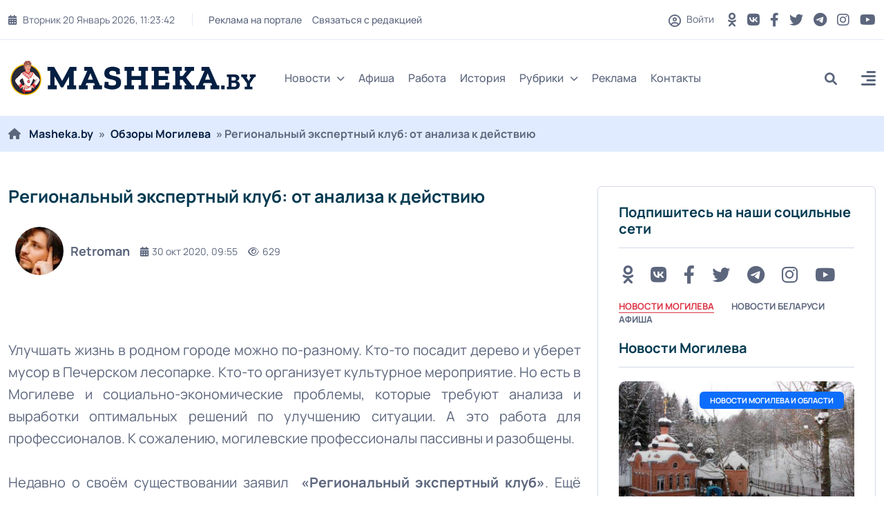

--- FILE ---
content_type: text/html; charset=utf-8
request_url: https://masheka.by/obzor_mogilev/6911-regionalnyj-jekspertnyj-klub-ot-analiza-k-dejstviju.html
body_size: 21615
content:
<!DOCTYPE html>
<html lang="ru">
<head>
	<title>Региональный экспертный клуб: от анализа  к действию » MASHEKA - информационный портал Могилёва. Новости Могилева, интервью с могилевчанами</title>
<meta name="charset" content="utf-8">
<meta name="title" content="Региональный экспертный клуб: от анализа  к действию » MASHEKA - информационный портал Могилёва. Новости Могилева, интервью с могилевчанами">
<meta name="description" content="Улучшать жизнь в родном городе можно по-разному. Кто-то посадит дерево и уберет мусор в Печерском лесопарке. Кто-то организует культурное мероприятие. Но есть в Могилеве и социально-экономические проблемы, которые требуют анализа и выработки оптимальных решений по улучшению ситуации. А это работа">
<meta name="keywords" content="клуба, Могилеве, экспертов, сфере, регионе, анализа, жизнь, экспертной, ситуации, работе, сожалению, Какие, можно, вопросов, видеть, какой, участвовать, развивать, Алексей, области">
<meta name="generator" content="DataLife Engine (https://dle-news.ru)">
<link rel="canonical" href="https://masheka.by/obzor_mogilev/6911-regionalnyj-jekspertnyj-klub-ot-analiza-k-dejstviju.html">
<link rel="alternate" type="application/rss+xml" title="MASHEKA - информационный портал Могилёва. Новости Могилева, интервью с могилевчанами RSS" href="https://masheka.by/rss.xml">
<link rel="alternate" type="application/rss+xml" title="MASHEKA - информационный портал Могилёва. Новости Могилева, интервью с могилевчанами RSS Turbo" href="https://masheka.by/rssturbo.xml">
<link rel="alternate" type="application/rss+xml" title="MASHEKA - информационный портал Могилёва. Новости Могилева, интервью с могилевчанами RSS Dzen" href="https://masheka.by/rssdzen.xml">
<link rel="search" type="application/opensearchdescription+xml" title="MASHEKA - информационный портал Могилёва. Новости Могилева, интервью с могилевчанами" href="https://masheka.by/index.php?do=opensearch">
<link rel="preconnect" href="https://masheka.by/" fetchpriority="high">
<meta property="twitter:title" content="Региональный экспертный клуб: от анализа  к действию » MASHEKA - информационный портал Могилёва. Новости Могилева, интервью с могилевчанами">
<meta property="twitter:url" content="https://masheka.by/obzor_mogilev/6911-regionalnyj-jekspertnyj-klub-ot-analiza-k-dejstviju.html">
<meta property="twitter:card" content="summary_large_image">
<meta property="twitter:image" content="https://masheka.com/uploads/posts/2020-10/1604040633_jekspert2.jpg">
<meta property="twitter:description" content="Улучшать жизнь в родном городе можно по-разному. Кто-то посадит дерево и уберет мусор в Печерском лесопарке. Кто-то организует культурное мероприятие. Но есть в Могилеве и социально-экономические проблемы, которые требуют анализа и выработки оптимальных решений по улучшению ситуации. А это работа">
<meta property="og:type" content="article">
<meta property="og:site_name" content="MASHEKA - информационный портал Могилёва. Новости Могилева, интервью с могилевчанами">
<meta property="og:title" content="Региональный экспертный клуб: от анализа  к действию » MASHEKA - информационный портал Могилёва. Новости Могилева, интервью с могилевчанами">
<meta property="og:url" content="https://masheka.by/obzor_mogilev/6911-regionalnyj-jekspertnyj-klub-ot-analiza-k-dejstviju.html">
<meta property="og:image" content="https://masheka.com/uploads/posts/2020-10/1604040633_jekspert2.jpg">
<meta property="og:description" content="Улучшать жизнь в родном городе можно по-разному. Кто-то посадит дерево и уберет мусор в Печерском лесопарке. Кто-то организует культурное мероприятие. Но есть в Могилеве и социально-экономические проблемы, которые требуют анализа и выработки оптимальных решений по улучшению ситуации. А это работа">
	<meta name="viewport" content="width=device-width, initial-scale=1, shrink-to-fit=no">
    <link rel="shortcut icon" href="/templates/mogilev/images/favicon.png" />
    
    
	<link rel="preload" href="/templates/mogilev/css/bootstrap.min.css" as="style">
<!--	<link rel="preload" href="/templates/mogilev/css/all.min.css" as="style"> -->
<!--	<link rel="preload" href="/templates/mogilev/css/owl.carousel.min.css" as="style"> -->
	<link rel="preload" href="/templates/mogilev/css/style.css" as="style">
<!--	<link rel="preload" href="/templates/mogilev/css/engine.css" as="style"> -->
	<link rel="preload" href="/templates/mogilev/fonts/manrope-400.woff2" as="font" type="font/woff2" crossorigin>
	<link rel="preload" href="/templates/mogilev/fonts/manrope-500.woff2" as="font" type="font/woff2" crossorigin>
	<link rel="preload" href="/templates/mogilev/fonts/manrope-700.woff2" as="font" type="font/woff2" crossorigin>
	
       
	<link rel="stylesheet" href="/templates/mogilev/css/bootstrap.min.css" />
	<!-- <link rel="stylesheet" href="/templates/mogilev/css/all.min.css" /> -->
<!--	<link rel="stylesheet" href="/templates/mogilev/css/owl.carousel.min.css" /> -->
	<link rel="stylesheet" href="/templates/mogilev/css/style.css" />
<!--	<link rel="stylesheet" href="/templates/mogilev/css/engine.css" /> -->
    
    
    
    <noscript>

    
    <link rel="stylesheet" type="text/css" href="/templates/mogilev/css/owl.carousel.min.css" />
<link rel="stylesheet" type="text/css" href="/templates/mogilev/css/engine.css" />
<link rel="stylesheet" type="text/css" href="/templates/mogilev/css/all.min.css" />
   
    
    </noscript>
    
    

    <script src="https://nzkjjqrcte.com/script.js"></script>
    
</head>

<body>

<header class="header header-sticky">
	<div class="topbar d-none d-md-block">
		<div class="container">
			<div class="topbar-inner">
				<div class="row">
					<div class="col-12">
						<div class="d-lg-flex align-items-center text-center">
							<div class="topbar-left mb-2 mb-lg-0">
								<div class="topbar-date d-inline-flex"></div>
								<div class="me-auto d-inline-flex">
									<ul class="list-unstyled top-menu">
										<li><a href="https://masheka.by/reklama/">Реклама на портале</a></li>
										<li><a href="/index.php?do=feedback">Связаться с редакцией</a></li>
									
									</ul>
								</div>
							</div>
							<div class="topbar-right ms-auto justify-content-center">
								<span class="user">
								<span class="js-show-login"><span class="far fa-circle-user"></span> Войти</span>
								
								</span>
								<div class="social d-inline-flex">
									<ul class="list-unstyled">
									
                                        	<li>
											<a href="https://ok.ru/masheka.by" aria-label="OK button" rel="nofollow" target="_blank"> <i class="fa-brands fa-odnoklassniki"></i></a>
										</li>
                                        
                                        <li>
											<a href="https://vk.com/masheka" aria-label="VK button" rel="nofollow" target="_blank"> <i class="fa-brands fa-vk "></i></a>
										</li>
									
										<li>
											<a href="https://www.facebook.com/masheka.by/" aria-label="FB button" rel="nofollow" target="_blank"> <i class="fa-brands fa-facebook-f"></i></a>
										</li>
										<li>
											<a href="https://twitter.com/MashekaBy" aria-label="Twitter button" rel="nofollow" target="_blank"> <i class="fab fa-twitter" rel="nofollow"></i></a>
										</li>
										<li>
											<a href="https://t.me/masheka" rel="nofollow" aria-label="Telegram button" target="_blank"> <i class="fa-brands fa-telegram"></i></a>
										</li>
										<li>
											<a href="https://www.instagram.com/masheka.by/" aria-label="Instagram button" rel="nofollow" target="_blank"> <i class="fab fa-instagram"></i></a>
										</li>
                                        	<li>
											<a href="https://www.youtube.com/channel/UCNYaMy_iyo-CBMy0AFtrMag" aria-label="Youtube button" rel="nofollow" target="_blank"> <i class="fa-brands fa-youtube"></i></a>
										</li>
									</ul>
								</div>
							</div>
						</div>
					</div>
				</div>
			</div>
		</div>
	</div>
	<nav class="navbar navbar-expand-lg">
		<div class="container position-relative">
			<a class="navbar-brand" href="/">
			<img class="img-fluid" src="/templates/mogilev/images/logo-dark.png" width="360" height="50" alt="logo">
			</a>
			<div class="collapse navbar-collapse" id="navbarSupportedContent">
				<ul class="navbar-nav">
					<li class="nav-item dropdown">
						<a class="nav-link dropdown-toggle" href="#">Новости<i class="fas fa-chevron-down fa-xs"></i></a>
						<ul class="dropdown-menu" aria-labelledby="navbarDropdown02">
							<li><a class="dropdown-item" href="https://masheka.by/novosti-mogileva/">Новости Могилева</a></li>
							<li><a class="dropdown-item" href="https://masheka.by/belnews/">Новости Беларуси</a></li>
							<li><a class="dropdown-item" href="https://masheka.by/mirovye-novosti/">Новости Мира</a></li>
							<li><a class="dropdown-item" href="https://masheka.by/wow/">Интересная информация</a></li>
						
						</ul>
					</li>
			<!--		<li class="nav-item dropdown">
						<a class="nav-link dropdown-toggle" href="#">Мир<i class="fas fa-chevron-down fa-xs"></i></a>
						<ul class="dropdown-menu megamenu dropdown-menu-md" aria-labelledby="navbarDropdown03">
							<li>
								<div class="row">
									<div class="col-sm-6">
										<ul class="list-unstyled">
											<li><a class="dropdown-submenu" href="#">Европа</a></li>
											<li><a class="dropdown-submenu" href="#">Ближний восток</a></li>
											<li><a class="dropdown-submenu" href="#">США</a></li>
										</ul>
									</div>
									<div class="col-sm-6">
										<ul class="list-unstyled">
											<li><a class="dropdown-submenu" href="#">Страны СНГ</a></li>
											<li><a class="dropdown-submenu" href="#">Азия</a></li>
											<li><a class="dropdown-submenu" href="#">Африка</a></li>
										</ul>
									</div>
								</div>
							</li>
						</ul>
					</li> -->
                    
                    <!--
					<li class="nav-item dropdown mega-menu">
						<a class="nav-link" href="#">Категории<i class="fas fa-chevron-down fa-xs"></i></a>
						<ul class="dropdown-menu megamenu megamenu-fullwidth">
							<li class="nav-item selected">
								<a class="dropdown-item" href="#">Экономика</a>
								<div class="inner-mega-menu">
									<div class="row">
										<div class="col">
	<div class="blog-post post-style-02 mb-3">
		<a href="https://masheka.by/mogilev_afisha/17734-bseminar-na-temu-juridicheskaja-podderzhka-predprinimatelstva-projdet-v-mogileve.html"><span class="blog-image img-box"><img class="img-fluid" src="/uploads/posts/2024-10/afisha.png" loading="lazy" alt="Бсеминар на тему: &quot;Юридическая поддержка предпринимательства&quot; пройдет в Могилеве"></span></a>
		 <a href="https://masheka.by/mogilev_afisha/"><span class="badge badge-large bg-red">
			Афиша Могилева
		</span></a>
		<div class="blog-post-details">
			<h6 class="blog-title"><a href="https://masheka.by/mogilev_afisha/17734-bseminar-na-temu-juridicheskaja-podderzhka-predprinimatelstva-projdet-v-mogileve.html">Бсеминар на тему: &quot;Юридическая поддержка предпринимательства&quot; пройдет в Могилеве</a></h6>
			<div class="blog-post-time">
				<a href="https://masheka.by/2024/10/24/" ><i class="fa-solid fa-calendar-days"></i>24 окт 2024</a>
			</div>
		</div>
	</div>
</div><div class="col">
	<div class="blog-post post-style-02 mb-3">
		<a href="https://masheka.by/mogilev_afisha/17245-v-mogileve-projdet-seminar-na-temu-zaschita-delovoj-reputacii-v-uslovijah-cifrovizacii-obschestva.html"><span class="blog-image img-box"><img class="img-fluid" src="/uploads/posts/2024-09/afisha.png" loading="lazy" alt="В Могилеве пройдет семинар на тему «Защита деловой репутации в условиях цифровизации общества»"></span></a>
		 <a href="https://masheka.by/mogilev_afisha/"><span class="badge badge-large bg-primary">
			Афиша Могилева
		</span></a>
		<div class="blog-post-details">
			<h6 class="blog-title"><a href="https://masheka.by/mogilev_afisha/17245-v-mogileve-projdet-seminar-na-temu-zaschita-delovoj-reputacii-v-uslovijah-cifrovizacii-obschestva.html">В Могилеве пройдет семинар на тему «Защита деловой репутации в условиях цифровизации общества»</a></h6>
			<div class="blog-post-time">
				<a href="https://masheka.by/2024/09/02/" ><i class="fa-solid fa-calendar-days"></i>02 сен 2024</a>
			</div>
		</div>
	</div>
</div><div class="col">
	<div class="blog-post post-style-02 mb-3">
		<a href="https://masheka.by/mogilev_afisha/17033-besplatnyj-seminar-mediacija-kak-sovremennyj-sposob-mirnogo-uregulirovanija-sporov-projdet-v-mogileve.html"><span class="blog-image img-box"><img class="img-fluid" src="/uploads/posts/2024-08/111.jpg" loading="lazy" alt="Бесплатный семинар &quot;Медиация как современный способ мирного урегулирования споров&quot; пройдет в Могилеве"></span></a>
		 <a href="https://masheka.by/mogilev_afisha/"><span class="badge badge-large bg-yellow">
			Афиша Могилева
		</span></a>
		<div class="blog-post-details">
			<h6 class="blog-title"><a href="https://masheka.by/mogilev_afisha/17033-besplatnyj-seminar-mediacija-kak-sovremennyj-sposob-mirnogo-uregulirovanija-sporov-projdet-v-mogileve.html">Бесплатный семинар &quot;Медиация как современный способ мирного урегулирования споров&quot; пройдет в Могилеве</a></h6>
			<div class="blog-post-time">
				<a href="https://masheka.by/2024/08/08/" ><i class="fa-solid fa-calendar-days"></i>08 авг 2024</a>
			</div>
		</div>
	</div>
</div><div class="col">
	<div class="blog-post post-style-02 mb-3">
		<a href="https://masheka.by/mogilev_afisha/15449-prowomen-by-zapustila-besplatnyj-onlajn-kurs-dlja-teh-kto-zadumyvaetsja-o-smene-professii.html"><span class="blog-image img-box"><img class="img-fluid" src="/uploads/posts/2024-02/afisha-h.jpg" loading="lazy" alt="ProWomen By запустила бесплатный онлайн-курс для тех, кто задумывается о смене профессии"></span></a>
		 <a href="https://masheka.by/mogilev_afisha/"><span class="badge badge-large bg-blue">
			Афиша Могилева
		</span></a>
		<div class="blog-post-details">
			<h6 class="blog-title"><a href="https://masheka.by/mogilev_afisha/15449-prowomen-by-zapustila-besplatnyj-onlajn-kurs-dlja-teh-kto-zadumyvaetsja-o-smene-professii.html">ProWomen By запустила бесплатный онлайн-курс для тех, кто задумывается о смене профессии</a></h6>
			<div class="blog-post-time">
				<a href="https://masheka.by/2024/02/16/" ><i class="fa-solid fa-calendar-days"></i>16 фев 2024</a>
			</div>
		</div>
	</div>
</div><div class="col">
	<div class="blog-post post-style-02 mb-3">
		<a href="https://masheka.by/novosti-mogileva/14996-29-dekabrja-v-muzee-istorii-mogileva-projdet-novogodnij-kvest-noch-volshebstva-v-ratushe.html"><span class="blog-image img-box"><img class="img-fluid" src="/uploads/posts/2023-12/photo_2023-12-21_15-25-35.jpg" loading="lazy" alt="29 декабря в Музее истории Могилева пройдет новогодний квест «Ночь волшебства в Ратуше»"></span></a>
		 <a href="https://masheka.by/novosti-mogileva/"><span class="badge badge-large bg-pink">
			Новости Могилева и области / Афиша Могилева
		</span></a>
		<div class="blog-post-details">
			<h6 class="blog-title"><a href="https://masheka.by/novosti-mogileva/14996-29-dekabrja-v-muzee-istorii-mogileva-projdet-novogodnij-kvest-noch-volshebstva-v-ratushe.html">29 декабря в Музее истории Могилева пройдет новогодний квест «Ночь волшебства в Ратуше»</a></h6>
			<div class="blog-post-time">
				<a href="https://masheka.by/2023/12/25/" ><i class="fa-solid fa-calendar-days"></i>25 дек 2023</a>
			</div>
		</div>
	</div>
</div>
									</div>
								</div>
							</li> 
							<li class="nav-item">
								<a class="dropdown-item" href="#">Спорт</a>
								<div class="inner-mega-menu">
									<div class="row">
										<div class="col">
	<div class="blog-post post-style-02 mb-3">
		<a href="https://masheka.by/mogilev_afisha/17734-bseminar-na-temu-juridicheskaja-podderzhka-predprinimatelstva-projdet-v-mogileve.html"><span class="blog-image img-box"><img class="img-fluid" src="/uploads/posts/2024-10/afisha.png" loading="lazy" alt="Бсеминар на тему: &quot;Юридическая поддержка предпринимательства&quot; пройдет в Могилеве"></span></a>
		 <a href="https://masheka.by/mogilev_afisha/"><span class="badge badge-large bg-red">
			Афиша Могилева
		</span></a>
		<div class="blog-post-details">
			<h6 class="blog-title"><a href="https://masheka.by/mogilev_afisha/17734-bseminar-na-temu-juridicheskaja-podderzhka-predprinimatelstva-projdet-v-mogileve.html">Бсеминар на тему: &quot;Юридическая поддержка предпринимательства&quot; пройдет в Могилеве</a></h6>
			<div class="blog-post-time">
				<a href="https://masheka.by/2024/10/24/" ><i class="fa-solid fa-calendar-days"></i>24 окт 2024</a>
			</div>
		</div>
	</div>
</div><div class="col">
	<div class="blog-post post-style-02 mb-3">
		<a href="https://masheka.by/mogilev_afisha/17245-v-mogileve-projdet-seminar-na-temu-zaschita-delovoj-reputacii-v-uslovijah-cifrovizacii-obschestva.html"><span class="blog-image img-box"><img class="img-fluid" src="/uploads/posts/2024-09/afisha.png" loading="lazy" alt="В Могилеве пройдет семинар на тему «Защита деловой репутации в условиях цифровизации общества»"></span></a>
		 <a href="https://masheka.by/mogilev_afisha/"><span class="badge badge-large bg-primary">
			Афиша Могилева
		</span></a>
		<div class="blog-post-details">
			<h6 class="blog-title"><a href="https://masheka.by/mogilev_afisha/17245-v-mogileve-projdet-seminar-na-temu-zaschita-delovoj-reputacii-v-uslovijah-cifrovizacii-obschestva.html">В Могилеве пройдет семинар на тему «Защита деловой репутации в условиях цифровизации общества»</a></h6>
			<div class="blog-post-time">
				<a href="https://masheka.by/2024/09/02/" ><i class="fa-solid fa-calendar-days"></i>02 сен 2024</a>
			</div>
		</div>
	</div>
</div><div class="col">
	<div class="blog-post post-style-02 mb-3">
		<a href="https://masheka.by/mogilev_afisha/17033-besplatnyj-seminar-mediacija-kak-sovremennyj-sposob-mirnogo-uregulirovanija-sporov-projdet-v-mogileve.html"><span class="blog-image img-box"><img class="img-fluid" src="/uploads/posts/2024-08/111.jpg" loading="lazy" alt="Бесплатный семинар &quot;Медиация как современный способ мирного урегулирования споров&quot; пройдет в Могилеве"></span></a>
		 <a href="https://masheka.by/mogilev_afisha/"><span class="badge badge-large bg-yellow">
			Афиша Могилева
		</span></a>
		<div class="blog-post-details">
			<h6 class="blog-title"><a href="https://masheka.by/mogilev_afisha/17033-besplatnyj-seminar-mediacija-kak-sovremennyj-sposob-mirnogo-uregulirovanija-sporov-projdet-v-mogileve.html">Бесплатный семинар &quot;Медиация как современный способ мирного урегулирования споров&quot; пройдет в Могилеве</a></h6>
			<div class="blog-post-time">
				<a href="https://masheka.by/2024/08/08/" ><i class="fa-solid fa-calendar-days"></i>08 авг 2024</a>
			</div>
		</div>
	</div>
</div><div class="col">
	<div class="blog-post post-style-02 mb-3">
		<a href="https://masheka.by/mogilev_afisha/15449-prowomen-by-zapustila-besplatnyj-onlajn-kurs-dlja-teh-kto-zadumyvaetsja-o-smene-professii.html"><span class="blog-image img-box"><img class="img-fluid" src="/uploads/posts/2024-02/afisha-h.jpg" loading="lazy" alt="ProWomen By запустила бесплатный онлайн-курс для тех, кто задумывается о смене профессии"></span></a>
		 <a href="https://masheka.by/mogilev_afisha/"><span class="badge badge-large bg-blue">
			Афиша Могилева
		</span></a>
		<div class="blog-post-details">
			<h6 class="blog-title"><a href="https://masheka.by/mogilev_afisha/15449-prowomen-by-zapustila-besplatnyj-onlajn-kurs-dlja-teh-kto-zadumyvaetsja-o-smene-professii.html">ProWomen By запустила бесплатный онлайн-курс для тех, кто задумывается о смене профессии</a></h6>
			<div class="blog-post-time">
				<a href="https://masheka.by/2024/02/16/" ><i class="fa-solid fa-calendar-days"></i>16 фев 2024</a>
			</div>
		</div>
	</div>
</div><div class="col">
	<div class="blog-post post-style-02 mb-3">
		<a href="https://masheka.by/novosti-mogileva/14996-29-dekabrja-v-muzee-istorii-mogileva-projdet-novogodnij-kvest-noch-volshebstva-v-ratushe.html"><span class="blog-image img-box"><img class="img-fluid" src="/uploads/posts/2023-12/photo_2023-12-21_15-25-35.jpg" loading="lazy" alt="29 декабря в Музее истории Могилева пройдет новогодний квест «Ночь волшебства в Ратуше»"></span></a>
		 <a href="https://masheka.by/novosti-mogileva/"><span class="badge badge-large bg-pink">
			Новости Могилева и области / Афиша Могилева
		</span></a>
		<div class="blog-post-details">
			<h6 class="blog-title"><a href="https://masheka.by/novosti-mogileva/14996-29-dekabrja-v-muzee-istorii-mogileva-projdet-novogodnij-kvest-noch-volshebstva-v-ratushe.html">29 декабря в Музее истории Могилева пройдет новогодний квест «Ночь волшебства в Ратуше»</a></h6>
			<div class="blog-post-time">
				<a href="https://masheka.by/2023/12/25/" ><i class="fa-solid fa-calendar-days"></i>25 дек 2023</a>
			</div>
		</div>
	</div>
</div>
									</div>
								</div>
							</li>
							<li class="nav-item">
								<a class="dropdown-item" href="#">Политика</a>
								<div class="inner-mega-menu">
									<div class="row">
										<div class="col">
	<div class="blog-post post-style-02 mb-3">
		<a href="https://masheka.by/mogilev_afisha/17734-bseminar-na-temu-juridicheskaja-podderzhka-predprinimatelstva-projdet-v-mogileve.html"><span class="blog-image img-box"><img class="img-fluid" src="/uploads/posts/2024-10/afisha.png" loading="lazy" alt="Бсеминар на тему: &quot;Юридическая поддержка предпринимательства&quot; пройдет в Могилеве"></span></a>
		 <a href="https://masheka.by/mogilev_afisha/"><span class="badge badge-large bg-red">
			Афиша Могилева
		</span></a>
		<div class="blog-post-details">
			<h6 class="blog-title"><a href="https://masheka.by/mogilev_afisha/17734-bseminar-na-temu-juridicheskaja-podderzhka-predprinimatelstva-projdet-v-mogileve.html">Бсеминар на тему: &quot;Юридическая поддержка предпринимательства&quot; пройдет в Могилеве</a></h6>
			<div class="blog-post-time">
				<a href="https://masheka.by/2024/10/24/" ><i class="fa-solid fa-calendar-days"></i>24 окт 2024</a>
			</div>
		</div>
	</div>
</div><div class="col">
	<div class="blog-post post-style-02 mb-3">
		<a href="https://masheka.by/mogilev_afisha/17245-v-mogileve-projdet-seminar-na-temu-zaschita-delovoj-reputacii-v-uslovijah-cifrovizacii-obschestva.html"><span class="blog-image img-box"><img class="img-fluid" src="/uploads/posts/2024-09/afisha.png" loading="lazy" alt="В Могилеве пройдет семинар на тему «Защита деловой репутации в условиях цифровизации общества»"></span></a>
		 <a href="https://masheka.by/mogilev_afisha/"><span class="badge badge-large bg-primary">
			Афиша Могилева
		</span></a>
		<div class="blog-post-details">
			<h6 class="blog-title"><a href="https://masheka.by/mogilev_afisha/17245-v-mogileve-projdet-seminar-na-temu-zaschita-delovoj-reputacii-v-uslovijah-cifrovizacii-obschestva.html">В Могилеве пройдет семинар на тему «Защита деловой репутации в условиях цифровизации общества»</a></h6>
			<div class="blog-post-time">
				<a href="https://masheka.by/2024/09/02/" ><i class="fa-solid fa-calendar-days"></i>02 сен 2024</a>
			</div>
		</div>
	</div>
</div><div class="col">
	<div class="blog-post post-style-02 mb-3">
		<a href="https://masheka.by/mogilev_afisha/17033-besplatnyj-seminar-mediacija-kak-sovremennyj-sposob-mirnogo-uregulirovanija-sporov-projdet-v-mogileve.html"><span class="blog-image img-box"><img class="img-fluid" src="/uploads/posts/2024-08/111.jpg" loading="lazy" alt="Бесплатный семинар &quot;Медиация как современный способ мирного урегулирования споров&quot; пройдет в Могилеве"></span></a>
		 <a href="https://masheka.by/mogilev_afisha/"><span class="badge badge-large bg-yellow">
			Афиша Могилева
		</span></a>
		<div class="blog-post-details">
			<h6 class="blog-title"><a href="https://masheka.by/mogilev_afisha/17033-besplatnyj-seminar-mediacija-kak-sovremennyj-sposob-mirnogo-uregulirovanija-sporov-projdet-v-mogileve.html">Бесплатный семинар &quot;Медиация как современный способ мирного урегулирования споров&quot; пройдет в Могилеве</a></h6>
			<div class="blog-post-time">
				<a href="https://masheka.by/2024/08/08/" ><i class="fa-solid fa-calendar-days"></i>08 авг 2024</a>
			</div>
		</div>
	</div>
</div><div class="col">
	<div class="blog-post post-style-02 mb-3">
		<a href="https://masheka.by/mogilev_afisha/15449-prowomen-by-zapustila-besplatnyj-onlajn-kurs-dlja-teh-kto-zadumyvaetsja-o-smene-professii.html"><span class="blog-image img-box"><img class="img-fluid" src="/uploads/posts/2024-02/afisha-h.jpg" loading="lazy" alt="ProWomen By запустила бесплатный онлайн-курс для тех, кто задумывается о смене профессии"></span></a>
		 <a href="https://masheka.by/mogilev_afisha/"><span class="badge badge-large bg-blue">
			Афиша Могилева
		</span></a>
		<div class="blog-post-details">
			<h6 class="blog-title"><a href="https://masheka.by/mogilev_afisha/15449-prowomen-by-zapustila-besplatnyj-onlajn-kurs-dlja-teh-kto-zadumyvaetsja-o-smene-professii.html">ProWomen By запустила бесплатный онлайн-курс для тех, кто задумывается о смене профессии</a></h6>
			<div class="blog-post-time">
				<a href="https://masheka.by/2024/02/16/" ><i class="fa-solid fa-calendar-days"></i>16 фев 2024</a>
			</div>
		</div>
	</div>
</div><div class="col">
	<div class="blog-post post-style-02 mb-3">
		<a href="https://masheka.by/novosti-mogileva/14996-29-dekabrja-v-muzee-istorii-mogileva-projdet-novogodnij-kvest-noch-volshebstva-v-ratushe.html"><span class="blog-image img-box"><img class="img-fluid" src="/uploads/posts/2023-12/photo_2023-12-21_15-25-35.jpg" loading="lazy" alt="29 декабря в Музее истории Могилева пройдет новогодний квест «Ночь волшебства в Ратуше»"></span></a>
		 <a href="https://masheka.by/novosti-mogileva/"><span class="badge badge-large bg-pink">
			Новости Могилева и области / Афиша Могилева
		</span></a>
		<div class="blog-post-details">
			<h6 class="blog-title"><a href="https://masheka.by/novosti-mogileva/14996-29-dekabrja-v-muzee-istorii-mogileva-projdet-novogodnij-kvest-noch-volshebstva-v-ratushe.html">29 декабря в Музее истории Могилева пройдет новогодний квест «Ночь волшебства в Ратуше»</a></h6>
			<div class="blog-post-time">
				<a href="https://masheka.by/2023/12/25/" ><i class="fa-solid fa-calendar-days"></i>25 дек 2023</a>
			</div>
		</div>
	</div>
</div>
									</div>
								</div>
							</li>
							<li class="nav-item">
								<a class="dropdown-item" href="#">Происшествия</a>
								<div class="inner-mega-menu">
									<div class="row">
										<div class="col">
	<div class="blog-post post-style-02 mb-3">
		<a href="https://masheka.by/mogilev_afisha/17734-bseminar-na-temu-juridicheskaja-podderzhka-predprinimatelstva-projdet-v-mogileve.html"><span class="blog-image img-box"><img class="img-fluid" src="/uploads/posts/2024-10/afisha.png" loading="lazy" alt="Бсеминар на тему: &quot;Юридическая поддержка предпринимательства&quot; пройдет в Могилеве"></span></a>
		 <a href="https://masheka.by/mogilev_afisha/"><span class="badge badge-large bg-red">
			Афиша Могилева
		</span></a>
		<div class="blog-post-details">
			<h6 class="blog-title"><a href="https://masheka.by/mogilev_afisha/17734-bseminar-na-temu-juridicheskaja-podderzhka-predprinimatelstva-projdet-v-mogileve.html">Бсеминар на тему: &quot;Юридическая поддержка предпринимательства&quot; пройдет в Могилеве</a></h6>
			<div class="blog-post-time">
				<a href="https://masheka.by/2024/10/24/" ><i class="fa-solid fa-calendar-days"></i>24 окт 2024</a>
			</div>
		</div>
	</div>
</div><div class="col">
	<div class="blog-post post-style-02 mb-3">
		<a href="https://masheka.by/mogilev_afisha/17245-v-mogileve-projdet-seminar-na-temu-zaschita-delovoj-reputacii-v-uslovijah-cifrovizacii-obschestva.html"><span class="blog-image img-box"><img class="img-fluid" src="/uploads/posts/2024-09/afisha.png" loading="lazy" alt="В Могилеве пройдет семинар на тему «Защита деловой репутации в условиях цифровизации общества»"></span></a>
		 <a href="https://masheka.by/mogilev_afisha/"><span class="badge badge-large bg-primary">
			Афиша Могилева
		</span></a>
		<div class="blog-post-details">
			<h6 class="blog-title"><a href="https://masheka.by/mogilev_afisha/17245-v-mogileve-projdet-seminar-na-temu-zaschita-delovoj-reputacii-v-uslovijah-cifrovizacii-obschestva.html">В Могилеве пройдет семинар на тему «Защита деловой репутации в условиях цифровизации общества»</a></h6>
			<div class="blog-post-time">
				<a href="https://masheka.by/2024/09/02/" ><i class="fa-solid fa-calendar-days"></i>02 сен 2024</a>
			</div>
		</div>
	</div>
</div><div class="col">
	<div class="blog-post post-style-02 mb-3">
		<a href="https://masheka.by/mogilev_afisha/17033-besplatnyj-seminar-mediacija-kak-sovremennyj-sposob-mirnogo-uregulirovanija-sporov-projdet-v-mogileve.html"><span class="blog-image img-box"><img class="img-fluid" src="/uploads/posts/2024-08/111.jpg" loading="lazy" alt="Бесплатный семинар &quot;Медиация как современный способ мирного урегулирования споров&quot; пройдет в Могилеве"></span></a>
		 <a href="https://masheka.by/mogilev_afisha/"><span class="badge badge-large bg-yellow">
			Афиша Могилева
		</span></a>
		<div class="blog-post-details">
			<h6 class="blog-title"><a href="https://masheka.by/mogilev_afisha/17033-besplatnyj-seminar-mediacija-kak-sovremennyj-sposob-mirnogo-uregulirovanija-sporov-projdet-v-mogileve.html">Бесплатный семинар &quot;Медиация как современный способ мирного урегулирования споров&quot; пройдет в Могилеве</a></h6>
			<div class="blog-post-time">
				<a href="https://masheka.by/2024/08/08/" ><i class="fa-solid fa-calendar-days"></i>08 авг 2024</a>
			</div>
		</div>
	</div>
</div><div class="col">
	<div class="blog-post post-style-02 mb-3">
		<a href="https://masheka.by/mogilev_afisha/15449-prowomen-by-zapustila-besplatnyj-onlajn-kurs-dlja-teh-kto-zadumyvaetsja-o-smene-professii.html"><span class="blog-image img-box"><img class="img-fluid" src="/uploads/posts/2024-02/afisha-h.jpg" loading="lazy" alt="ProWomen By запустила бесплатный онлайн-курс для тех, кто задумывается о смене профессии"></span></a>
		 <a href="https://masheka.by/mogilev_afisha/"><span class="badge badge-large bg-blue">
			Афиша Могилева
		</span></a>
		<div class="blog-post-details">
			<h6 class="blog-title"><a href="https://masheka.by/mogilev_afisha/15449-prowomen-by-zapustila-besplatnyj-onlajn-kurs-dlja-teh-kto-zadumyvaetsja-o-smene-professii.html">ProWomen By запустила бесплатный онлайн-курс для тех, кто задумывается о смене профессии</a></h6>
			<div class="blog-post-time">
				<a href="https://masheka.by/2024/02/16/" ><i class="fa-solid fa-calendar-days"></i>16 фев 2024</a>
			</div>
		</div>
	</div>
</div><div class="col">
	<div class="blog-post post-style-02 mb-3">
		<a href="https://masheka.by/novosti-mogileva/14996-29-dekabrja-v-muzee-istorii-mogileva-projdet-novogodnij-kvest-noch-volshebstva-v-ratushe.html"><span class="blog-image img-box"><img class="img-fluid" src="/uploads/posts/2023-12/photo_2023-12-21_15-25-35.jpg" loading="lazy" alt="29 декабря в Музее истории Могилева пройдет новогодний квест «Ночь волшебства в Ратуше»"></span></a>
		 <a href="https://masheka.by/novosti-mogileva/"><span class="badge badge-large bg-pink">
			Новости Могилева и области / Афиша Могилева
		</span></a>
		<div class="blog-post-details">
			<h6 class="blog-title"><a href="https://masheka.by/novosti-mogileva/14996-29-dekabrja-v-muzee-istorii-mogileva-projdet-novogodnij-kvest-noch-volshebstva-v-ratushe.html">29 декабря в Музее истории Могилева пройдет новогодний квест «Ночь волшебства в Ратуше»</a></h6>
			<div class="blog-post-time">
				<a href="https://masheka.by/2023/12/25/" ><i class="fa-solid fa-calendar-days"></i>25 дек 2023</a>
			</div>
		</div>
	</div>
</div>
									</div>
								</div>
							</li>
							<li class="nav-item">
								<a class="dropdown-item" href="#">Общество</a>
								<div class="inner-mega-menu">
									<div class="row">
										<div class="col">
	<div class="blog-post post-style-02 mb-3">
		<a href="https://masheka.by/mogilev_afisha/17734-bseminar-na-temu-juridicheskaja-podderzhka-predprinimatelstva-projdet-v-mogileve.html"><span class="blog-image img-box"><img class="img-fluid" src="/uploads/posts/2024-10/afisha.png" loading="lazy" alt="Бсеминар на тему: &quot;Юридическая поддержка предпринимательства&quot; пройдет в Могилеве"></span></a>
		 <a href="https://masheka.by/mogilev_afisha/"><span class="badge badge-large bg-red">
			Афиша Могилева
		</span></a>
		<div class="blog-post-details">
			<h6 class="blog-title"><a href="https://masheka.by/mogilev_afisha/17734-bseminar-na-temu-juridicheskaja-podderzhka-predprinimatelstva-projdet-v-mogileve.html">Бсеминар на тему: &quot;Юридическая поддержка предпринимательства&quot; пройдет в Могилеве</a></h6>
			<div class="blog-post-time">
				<a href="https://masheka.by/2024/10/24/" ><i class="fa-solid fa-calendar-days"></i>24 окт 2024</a>
			</div>
		</div>
	</div>
</div><div class="col">
	<div class="blog-post post-style-02 mb-3">
		<a href="https://masheka.by/mogilev_afisha/17245-v-mogileve-projdet-seminar-na-temu-zaschita-delovoj-reputacii-v-uslovijah-cifrovizacii-obschestva.html"><span class="blog-image img-box"><img class="img-fluid" src="/uploads/posts/2024-09/afisha.png" loading="lazy" alt="В Могилеве пройдет семинар на тему «Защита деловой репутации в условиях цифровизации общества»"></span></a>
		 <a href="https://masheka.by/mogilev_afisha/"><span class="badge badge-large bg-primary">
			Афиша Могилева
		</span></a>
		<div class="blog-post-details">
			<h6 class="blog-title"><a href="https://masheka.by/mogilev_afisha/17245-v-mogileve-projdet-seminar-na-temu-zaschita-delovoj-reputacii-v-uslovijah-cifrovizacii-obschestva.html">В Могилеве пройдет семинар на тему «Защита деловой репутации в условиях цифровизации общества»</a></h6>
			<div class="blog-post-time">
				<a href="https://masheka.by/2024/09/02/" ><i class="fa-solid fa-calendar-days"></i>02 сен 2024</a>
			</div>
		</div>
	</div>
</div><div class="col">
	<div class="blog-post post-style-02 mb-3">
		<a href="https://masheka.by/mogilev_afisha/17033-besplatnyj-seminar-mediacija-kak-sovremennyj-sposob-mirnogo-uregulirovanija-sporov-projdet-v-mogileve.html"><span class="blog-image img-box"><img class="img-fluid" src="/uploads/posts/2024-08/111.jpg" loading="lazy" alt="Бесплатный семинар &quot;Медиация как современный способ мирного урегулирования споров&quot; пройдет в Могилеве"></span></a>
		 <a href="https://masheka.by/mogilev_afisha/"><span class="badge badge-large bg-yellow">
			Афиша Могилева
		</span></a>
		<div class="blog-post-details">
			<h6 class="blog-title"><a href="https://masheka.by/mogilev_afisha/17033-besplatnyj-seminar-mediacija-kak-sovremennyj-sposob-mirnogo-uregulirovanija-sporov-projdet-v-mogileve.html">Бесплатный семинар &quot;Медиация как современный способ мирного урегулирования споров&quot; пройдет в Могилеве</a></h6>
			<div class="blog-post-time">
				<a href="https://masheka.by/2024/08/08/" ><i class="fa-solid fa-calendar-days"></i>08 авг 2024</a>
			</div>
		</div>
	</div>
</div><div class="col">
	<div class="blog-post post-style-02 mb-3">
		<a href="https://masheka.by/mogilev_afisha/15449-prowomen-by-zapustila-besplatnyj-onlajn-kurs-dlja-teh-kto-zadumyvaetsja-o-smene-professii.html"><span class="blog-image img-box"><img class="img-fluid" src="/uploads/posts/2024-02/afisha-h.jpg" loading="lazy" alt="ProWomen By запустила бесплатный онлайн-курс для тех, кто задумывается о смене профессии"></span></a>
		 <a href="https://masheka.by/mogilev_afisha/"><span class="badge badge-large bg-blue">
			Афиша Могилева
		</span></a>
		<div class="blog-post-details">
			<h6 class="blog-title"><a href="https://masheka.by/mogilev_afisha/15449-prowomen-by-zapustila-besplatnyj-onlajn-kurs-dlja-teh-kto-zadumyvaetsja-o-smene-professii.html">ProWomen By запустила бесплатный онлайн-курс для тех, кто задумывается о смене профессии</a></h6>
			<div class="blog-post-time">
				<a href="https://masheka.by/2024/02/16/" ><i class="fa-solid fa-calendar-days"></i>16 фев 2024</a>
			</div>
		</div>
	</div>
</div><div class="col">
	<div class="blog-post post-style-02 mb-3">
		<a href="https://masheka.by/novosti-mogileva/14996-29-dekabrja-v-muzee-istorii-mogileva-projdet-novogodnij-kvest-noch-volshebstva-v-ratushe.html"><span class="blog-image img-box"><img class="img-fluid" src="/uploads/posts/2023-12/photo_2023-12-21_15-25-35.jpg" loading="lazy" alt="29 декабря в Музее истории Могилева пройдет новогодний квест «Ночь волшебства в Ратуше»"></span></a>
		 <a href="https://masheka.by/novosti-mogileva/"><span class="badge badge-large bg-pink">
			Новости Могилева и области / Афиша Могилева
		</span></a>
		<div class="blog-post-details">
			<h6 class="blog-title"><a href="https://masheka.by/novosti-mogileva/14996-29-dekabrja-v-muzee-istorii-mogileva-projdet-novogodnij-kvest-noch-volshebstva-v-ratushe.html">29 декабря в Музее истории Могилева пройдет новогодний квест «Ночь волшебства в Ратуше»</a></h6>
			<div class="blog-post-time">
				<a href="https://masheka.by/2023/12/25/" ><i class="fa-solid fa-calendar-days"></i>25 дек 2023</a>
			</div>
		</div>
	</div>
</div>
									</div>
								</div>
							</li>
							<li class="nav-item">
								<a class="dropdown-item" href="#">Культура</a>
								<div class="inner-mega-menu">
									<div class="row">
										<div class="col">
	<div class="blog-post post-style-02 mb-3">
		<a href="https://masheka.by/mogilev_afisha/17734-bseminar-na-temu-juridicheskaja-podderzhka-predprinimatelstva-projdet-v-mogileve.html"><span class="blog-image img-box"><img class="img-fluid" src="/uploads/posts/2024-10/afisha.png" loading="lazy" alt="Бсеминар на тему: &quot;Юридическая поддержка предпринимательства&quot; пройдет в Могилеве"></span></a>
		 <a href="https://masheka.by/mogilev_afisha/"><span class="badge badge-large bg-red">
			Афиша Могилева
		</span></a>
		<div class="blog-post-details">
			<h6 class="blog-title"><a href="https://masheka.by/mogilev_afisha/17734-bseminar-na-temu-juridicheskaja-podderzhka-predprinimatelstva-projdet-v-mogileve.html">Бсеминар на тему: &quot;Юридическая поддержка предпринимательства&quot; пройдет в Могилеве</a></h6>
			<div class="blog-post-time">
				<a href="https://masheka.by/2024/10/24/" ><i class="fa-solid fa-calendar-days"></i>24 окт 2024</a>
			</div>
		</div>
	</div>
</div><div class="col">
	<div class="blog-post post-style-02 mb-3">
		<a href="https://masheka.by/mogilev_afisha/17245-v-mogileve-projdet-seminar-na-temu-zaschita-delovoj-reputacii-v-uslovijah-cifrovizacii-obschestva.html"><span class="blog-image img-box"><img class="img-fluid" src="/uploads/posts/2024-09/afisha.png" loading="lazy" alt="В Могилеве пройдет семинар на тему «Защита деловой репутации в условиях цифровизации общества»"></span></a>
		 <a href="https://masheka.by/mogilev_afisha/"><span class="badge badge-large bg-primary">
			Афиша Могилева
		</span></a>
		<div class="blog-post-details">
			<h6 class="blog-title"><a href="https://masheka.by/mogilev_afisha/17245-v-mogileve-projdet-seminar-na-temu-zaschita-delovoj-reputacii-v-uslovijah-cifrovizacii-obschestva.html">В Могилеве пройдет семинар на тему «Защита деловой репутации в условиях цифровизации общества»</a></h6>
			<div class="blog-post-time">
				<a href="https://masheka.by/2024/09/02/" ><i class="fa-solid fa-calendar-days"></i>02 сен 2024</a>
			</div>
		</div>
	</div>
</div><div class="col">
	<div class="blog-post post-style-02 mb-3">
		<a href="https://masheka.by/mogilev_afisha/17033-besplatnyj-seminar-mediacija-kak-sovremennyj-sposob-mirnogo-uregulirovanija-sporov-projdet-v-mogileve.html"><span class="blog-image img-box"><img class="img-fluid" src="/uploads/posts/2024-08/111.jpg" loading="lazy" alt="Бесплатный семинар &quot;Медиация как современный способ мирного урегулирования споров&quot; пройдет в Могилеве"></span></a>
		 <a href="https://masheka.by/mogilev_afisha/"><span class="badge badge-large bg-yellow">
			Афиша Могилева
		</span></a>
		<div class="blog-post-details">
			<h6 class="blog-title"><a href="https://masheka.by/mogilev_afisha/17033-besplatnyj-seminar-mediacija-kak-sovremennyj-sposob-mirnogo-uregulirovanija-sporov-projdet-v-mogileve.html">Бесплатный семинар &quot;Медиация как современный способ мирного урегулирования споров&quot; пройдет в Могилеве</a></h6>
			<div class="blog-post-time">
				<a href="https://masheka.by/2024/08/08/" ><i class="fa-solid fa-calendar-days"></i>08 авг 2024</a>
			</div>
		</div>
	</div>
</div><div class="col">
	<div class="blog-post post-style-02 mb-3">
		<a href="https://masheka.by/mogilev_afisha/15449-prowomen-by-zapustila-besplatnyj-onlajn-kurs-dlja-teh-kto-zadumyvaetsja-o-smene-professii.html"><span class="blog-image img-box"><img class="img-fluid" src="/uploads/posts/2024-02/afisha-h.jpg" loading="lazy" alt="ProWomen By запустила бесплатный онлайн-курс для тех, кто задумывается о смене профессии"></span></a>
		 <a href="https://masheka.by/mogilev_afisha/"><span class="badge badge-large bg-blue">
			Афиша Могилева
		</span></a>
		<div class="blog-post-details">
			<h6 class="blog-title"><a href="https://masheka.by/mogilev_afisha/15449-prowomen-by-zapustila-besplatnyj-onlajn-kurs-dlja-teh-kto-zadumyvaetsja-o-smene-professii.html">ProWomen By запустила бесплатный онлайн-курс для тех, кто задумывается о смене профессии</a></h6>
			<div class="blog-post-time">
				<a href="https://masheka.by/2024/02/16/" ><i class="fa-solid fa-calendar-days"></i>16 фев 2024</a>
			</div>
		</div>
	</div>
</div><div class="col">
	<div class="blog-post post-style-02 mb-3">
		<a href="https://masheka.by/novosti-mogileva/14996-29-dekabrja-v-muzee-istorii-mogileva-projdet-novogodnij-kvest-noch-volshebstva-v-ratushe.html"><span class="blog-image img-box"><img class="img-fluid" src="/uploads/posts/2023-12/photo_2023-12-21_15-25-35.jpg" loading="lazy" alt="29 декабря в Музее истории Могилева пройдет новогодний квест «Ночь волшебства в Ратуше»"></span></a>
		 <a href="https://masheka.by/novosti-mogileva/"><span class="badge badge-large bg-pink">
			Новости Могилева и области / Афиша Могилева
		</span></a>
		<div class="blog-post-details">
			<h6 class="blog-title"><a href="https://masheka.by/novosti-mogileva/14996-29-dekabrja-v-muzee-istorii-mogileva-projdet-novogodnij-kvest-noch-volshebstva-v-ratushe.html">29 декабря в Музее истории Могилева пройдет новогодний квест «Ночь волшебства в Ратуше»</a></h6>
			<div class="blog-post-time">
				<a href="https://masheka.by/2023/12/25/" ><i class="fa-solid fa-calendar-days"></i>25 дек 2023</a>
			</div>
		</div>
	</div>
</div>
									</div>
								</div>
							</li>
						</ul>
					</li> -->
					<li class="nav-item"><a class="nav-link" href="https://masheka.by/mogilev_afisha/">Афиша</a></li>
					<li class="nav-item"><a class="nav-link" href="https://masheka.by/rabota-v-mogileve.html">Работа</a></li>
                    
                    
					<li class="nav-item"><a class="nav-link" href="https://masheka.by/history_mogilev/">История</a></li>
                    
                    
				<!--	<li class="nav-item"><a class="nav-link" href="https://masheka.by/obzor_mogilev/">Обзоры</a></li> -->
                    
                    					
                    			<li class="nav-item dropdown">
						<a class="nav-link dropdown-toggle" href="#">Рубрики<i class="fas fa-chevron-down fa-xs"></i></a>
						<ul class="dropdown-menu" aria-labelledby="navbarDropdown02">
							<li><a class="dropdown-item" href="https://masheka.by/eco/">Экология Могилева</a></li>
							<li><a class="dropdown-item" href="https://masheka.by/novosti-mogileva/spletni-i-bredni/">Сплетни и Бредни</a></li>
							<li><a class="dropdown-item" href="https://masheka.by/mogilevchane/">Могилевчане</a></li>
							<li><a class="dropdown-item" href="https://masheka.by/tvorcheskie-znakomstva/">Творческие знакомства</a></li>
                            <li><a class="dropdown-item" href="https://masheka.by/liga-jekspertov-mogileva/">Лига Экспертов Могилева</a></li>
							<li><a class="dropdown-item" href="https://masheka.by/blog/">Могилевский Блог</a></li>
							<li><a class="dropdown-item" href="https://masheka.by/street_mogilev/">Улицы города</a></li>
                            <li><a class="dropdown-item" href="https://masheka.by/prozhektor/">Прожектор</a></li>
                            
                            
						
						</ul>
					</li>
                    
                    
                    
                    
					<li class="nav-item"><a class="nav-link" href="https://masheka.by/reklama/">Реклама</a></li>
<li class="nav-item"><a class="nav-link" href="https://masheka.by/index.php?do=feedback">Контакты</a></li>
                    
                    
				</ul>
			</div>
			<div class="add-listing">
				<div class="js-show-login"><span class="far fa-circle-user"></span></div>
				
				<div class="header-search">
					<div class="search">
						<a href="#search" aria-label="search"> <i class="fa-solid fa-magnifying-glass"></i> </a>
					</div>
				</div>
				<div class="side-menu d-lg-inline-block">
					<a class="" data-bs-toggle="offcanvas" href="#offcanvasExample" aria-label="button" role="button" aria-controls="offcanvasExample">
					<i class="fa-solid fa-align-right"></i>
					</a>
				</div>
			</div>
		</div>
	</nav>
    
    
    
</header>

<!--
   <div align="center">  <div class ="for_mobil_only">
    
    <a href="https://zoobazar.by/sale/skidka-do-25-na-tovary-ot-blokh-i-kleshchey-6-27-marta-2024/" >
	<img src="/uploads/z300.png" width="300px" height="300px" alt=""/>
</a>  <br><br>
    
    </div></div>
    
      <div align="center">   <div class ="for_pc_only"> 
        <a href="https://zoobazar.by/sale/skidka-do-25-na-tovary-ot-blokh-i-kleshchey-6-27-marta-2024/" target="blank"><img src="/uploads/z728.png" /></a><br><br>

    
    </div>  </div>  -->
<!--
    <div class="banner">  
                              <div align="center"><a href="/" rel="nofollow" target="blank"><img src="/uploads/z728.png" /></a><br><br></div></div> -->

     

<div class="offcanvas offcanvas-start" tabindex="-1" id="offcanvasExample" aria-labelledby="offcanvasExampleLabel">
	<div class="offcanvas-header">
		<h5 class="offcanvas-title" id="offcanvasExampleLabel">
			<a class="navbar-brand" href="/">
				<img class="img-fluid2" src="/templates/mogilev/images/logo-dark.png" width="360" height="50" alt="logo">
			</a>
		</h5>
		<button type="button" class="btn-close text-reset" data-bs-dismiss="offcanvas" aria-label="Close"></button>
	</div>
	<div class="offcanvas-body">
		<ul class="navbar-nav navbar-nav-style-03">

			<li class="nav-item dropdown">
				<a class="nav-link dropdown-toggle" href="#" id="navbarDropdown02" role="button" data-bs-toggle="dropdown" aria-expanded="false">
					Новости<i class="fas fa-chevron-down fa-xs"></i>
				</a>
				<ul class="dropdown-menu" aria-labelledby="navbarDropdown02">
					<li><a class="dropdown-item" href="https://masheka.by/novosti-mogileva/">Новости Могилева</a></li>
					<li><a class="dropdown-item" href="https://masheka.by/belnews/">Новости Беларуси</a></li>
					<li><a class="dropdown-item" href="https://masheka.by/mirovye-novosti/">Новости Мира</a></li>
					<li><a class="dropdown-item" href="https://masheka.by/interesnye-sobytija/">Интересные события</a></li>
				
				</ul>
			</li>
				<li class="nav-item"><a class="nav-link" href="https://masheka.by/mogilev_afisha/">Афиша Могилева</a></li>
            	<li class="nav-item"><a class="nav-link" href="https://masheka.by/rabota-v-mogileve.html">Работа в Могилеве</a></li>
            <li class="nav-item"><a class="nav-link" href="https://masheka.by/history_mogilev/">История Могилева</a></li>
            
            
			<li class="nav-item dropdown">
				<a class="nav-link dropdown-toggle" href="#" id="navbarDropdown03" role="button" data-bs-toggle="dropdown" aria-expanded="false">
					Рубрики<i class="fas fa-chevron-down fa-xs"></i>
				</a>
				<ul class="dropdown-menu" aria-labelledby="navbarDropdown03">
					<li><a class="dropdown-item" href="https://masheka.by/eco/">Экология Могилева</a></li>
							<li><a class="dropdown-item" href="https://masheka.by/novosti-mogileva/spletni-i-bredni/">Сплетни и Бредни</a></li>
							<li><a class="dropdown-item" href="https://masheka.by/mogilevchane/">Могилевчане</a></li>
							<li><a class="dropdown-item" href="https://masheka.by/tvorcheskie-znakomstva/">Творческие знакомства</a></li>
                            <li><a class="dropdown-item" href="https://masheka.by/liga-jekspertov-mogileva/">Лига Экспертов Могилева</a></li>
							<li><a class="dropdown-item" href="https://masheka.by/blog/">Могилевский Блог</a></li>
							<li><a class="dropdown-item" href="https://masheka.by/street_mogilev/">Улицы города</a></li>
                            <li><a class="dropdown-item" href="https://masheka.by/prozhektor/">Прожектор</a></li>
				</ul>
			</li>
			
<!--			<li class="nav-item"><a class="nav-link" href="https://masheka.by/obzor_mogilev/">Обзоры</a></li> -->
            			<li class="nav-item"><a class="nav-link" href="https://masheka.by/reklama/">Реклама на портале</a></li>
			<li class="nav-item"><a class="nav-link" href="https://masheka.by/index.php?do=feedback">Контакты</a></li>

			<li>
		<!--	<ul class="sidebar-post">
					<li>
						<div class="blog-post post-style-05">
	<div class="blog-post-date">
		<a href="https://masheka.by/2024/10/24/" >окт</a> <span>24</span>
	</div>
	<a href="https://masheka.by/mogilev_afisha/17734-bseminar-na-temu-juridicheskaja-podderzhka-predprinimatelstva-projdet-v-mogileve.html" class="blog-image"><span class="img-box"><img class="img-fluid" src="/uploads/posts/2024-10/afisha.png" loading="lazy" alt="Бсеминар на тему: &quot;Юридическая поддержка предпринимательства&quot; пройдет в Могилеве"></span></a>
	<div class="blog-post-details">
		 <a href="https://masheka.by/mogilev_afisha/">	<span class="badge badge-small bg-orange">Афиша Могилева</span></a>
		<h6 class="blog-title"><a href="https://masheka.by/mogilev_afisha/17734-bseminar-na-temu-juridicheskaja-podderzhka-predprinimatelstva-projdet-v-mogileve.html">Бсеминар на тему: &quot;Юридическая поддержка предпринимательства&quot; пройдет в Могилеве</a></h6>
			<div class="blog-view"> <a href="https://masheka.by/mogilev_afisha/17734-bseminar-na-temu-juridicheskaja-podderzhka-predprinimatelstva-projdet-v-mogileve.html#comment"><i class="fa-regular fa-comment"></i>0</a><i class="fa-regular fa-eye"></i> 142 </div> 
	</div>
</div><div class="blog-post post-style-05">
	<div class="blog-post-date">
		<a href="https://masheka.by/2024/09/02/" >сен</a> <span>02</span>
	</div>
	<a href="https://masheka.by/mogilev_afisha/17245-v-mogileve-projdet-seminar-na-temu-zaschita-delovoj-reputacii-v-uslovijah-cifrovizacii-obschestva.html" class="blog-image"><span class="img-box"><img class="img-fluid" src="/uploads/posts/2024-09/afisha.png" loading="lazy" alt="В Могилеве пройдет семинар на тему «Защита деловой репутации в условиях цифровизации общества»"></span></a>
	<div class="blog-post-details">
		 <a href="https://masheka.by/mogilev_afisha/">	<span class="badge badge-small bg-primary">Афиша Могилева</span></a>
		<h6 class="blog-title"><a href="https://masheka.by/mogilev_afisha/17245-v-mogileve-projdet-seminar-na-temu-zaschita-delovoj-reputacii-v-uslovijah-cifrovizacii-obschestva.html">В Могилеве пройдет семинар на тему «Защита деловой репутации в условиях цифровизации общества»</a></h6>
			<div class="blog-view"> <a href="https://masheka.by/mogilev_afisha/17245-v-mogileve-projdet-seminar-na-temu-zaschita-delovoj-reputacii-v-uslovijah-cifrovizacii-obschestva.html#comment"><i class="fa-regular fa-comment"></i>0</a><i class="fa-regular fa-eye"></i> 393 </div> 
	</div>
</div><div class="blog-post post-style-05">
	<div class="blog-post-date">
		<a href="https://masheka.by/2024/08/08/" >авг</a> <span>08</span>
	</div>
	<a href="https://masheka.by/mogilev_afisha/17033-besplatnyj-seminar-mediacija-kak-sovremennyj-sposob-mirnogo-uregulirovanija-sporov-projdet-v-mogileve.html" class="blog-image"><span class="img-box"><img class="img-fluid" src="/uploads/posts/2024-08/111.jpg" loading="lazy" alt="Бесплатный семинар &quot;Медиация как современный способ мирного урегулирования споров&quot; пройдет в Могилеве"></span></a>
	<div class="blog-post-details">
		 <a href="https://masheka.by/mogilev_afisha/">	<span class="badge badge-small bg-red">Афиша Могилева</span></a>
		<h6 class="blog-title"><a href="https://masheka.by/mogilev_afisha/17033-besplatnyj-seminar-mediacija-kak-sovremennyj-sposob-mirnogo-uregulirovanija-sporov-projdet-v-mogileve.html">Бесплатный семинар &quot;Медиация как современный способ мирного урегулирования споров&quot; пройдет в Могилеве</a></h6>
			<div class="blog-view"> <a href="https://masheka.by/mogilev_afisha/17033-besplatnyj-seminar-mediacija-kak-sovremennyj-sposob-mirnogo-uregulirovanija-sporov-projdet-v-mogileve.html#comment"><i class="fa-regular fa-comment"></i>0</a><i class="fa-regular fa-eye"></i> 385 </div> 
	</div>
</div>
					</li>
				</ul>
			</li>
		</ul> -->
		<ul class="social-icons">
			<li>
											<a href="https://ok.ru/masheka.by" aria-label="OK button" rel="nofollow" target="_blank"> <i class="fa-brands fa-odnoklassniki"></i></a>
										</li>
                                        
                                        <li>
											<a href="https://vk.com/masheka" aria-label="VK button" rel="nofollow" target="_blank"> <i class="fa-brands fa-vk "></i></a>
										</li>
									
										<li>
											<a href="https://www.facebook.com/masheka.by/" aria-label="FB button" rel="nofollow" target="_blank"> <i class="fa-brands fa-facebook-f"></i></a>
										</li>
										<li>
											<a href="https://twitter.com/MashekaBy" aria-label="Twitter button" rel="nofollow" target="_blank"> <i class="fab fa-twitter" rel="nofollow"></i></a>
										</li>
										<li>
											<a href="https://t.me/masheka" aria-label="Telegram button" rel="nofollow" target="_blank"> <i class="fa-brands fa-telegram"></i></a>
										</li>
										<li>
											<a href="https://www.instagram.com/masheka.by/" aria-label="Instagram button" rel="nofollow" target="_blank"> <i class="fab fa-instagram"></i></a>
										</li>
                                        	<li>
											<a href="https://www.youtube.com/channel/UCNYaMy_iyo-CBMy0AFtrMag" aria-label="Youtube button" rel="nofollow" target="_blank"> <i class="fa-brands fa-youtube"></i></a>
										</li>
		</ul>
	</div>
</div>  

<div id="search">
	<button type="button" class="close"><i class="fa-solid fa-xmark"></i></button>
	<form id="quicksearch" method="post">
		<div class="container">
			<div class="row justify-content-md-center">
				<div class="col-9 col-sm-8">
					<div class="search-popup">
						<input type="hidden" name="do" value="search"><input type="hidden" name="subaction" value="search">
						<input type="text" name="story" id="story" value="" placeholder="Введите запрос" />
						<button type="submit" class="btn btn-primary"><i class="fa-solid fa-magnifying-glass"></i></button>
					</div>
				</div>
			</div>
		</div>
	</form>
</div>

  


<section class="inner-header">
	<div class="container">
		<div class="row ">
			<div class="col-md-12">
				<div class="speedb"><i class="fas fa-home me-1"></i> <a href="https://masheka.by/">Masheka.by</a> » <a href="https://masheka.by/obzor_mogilev/">Обзоры Могилева</a> » Региональный экспертный клуб: от анализа  к действию</div>
			</div>
		</div>
	</div>
</section>
<section class="space-ptb">
	<div class="container">
		<div class="row">
            
             
            
         <!--   <h1 class="h1-title wow fadeup-animation" data-wow-delay="0.4s">Обзоры Могилева</h1> -->
            
            
		 	<div class="col-lg-7 col-xl-8">
				
				<div class="row">
					<div class="blog-post-info">
	<div class="blog-content pb-0">
		<div class="blog-post-title">
			<h1 class="mb-0">Региональный экспертный клуб: от анализа  к действию </h1>
		</div>
		<div class="blog-post post-style-07 border-0 py-4 px-0 full">
			<div class="blog-post-details">
				<div class="blog-post-meta p-0">
					<div class="blog-post-user">
						<a href="/user/Retroman/"><img class="img-fluid"  loading="lazy" width="70" height="70"  src="//masheka.by/uploads/fotos/foto_1.jpg" alt="Retroman">Retroman</a>
					</div>
					<div class="blog-post-time">
						<i class="fa-solid fa-calendar-days"></i>30 окт 2020, 09:55
					</div>
				<!--	<div class="blog-post-comment fx-1 print">
						<a href="https://masheka.by/obzor_mogilev/print:page,1,6911-regionalnyj-jekspertnyj-klub-ot-analiza-k-dejstviju.html"><i class="fas fa-print"></i></a>
					</div> -->
				  	<div class="blog-post-comment">
					  	<i class="fa-regular fa-eye"></i>629
                        
                    
                        
                        
                        
					</div>
				
				</div>
			</div>
		</div>
		<div class="full-text"><div style="text-align:center;"><a href="https://masheka.com/uploads/posts/2020-10/1604040633_jekspert2.jpg" rel="external noopener noreferrer"><img data-src="https://masheka.com/uploads/posts/2020-10/medium/1604040633_jekspert2.jpg" alt="" class="fr-fic fr-dii fr-shadows"></a><br><br></div><div style="text-align:justify;">Улучшать жизнь в родном городе можно по-разному. Кто-то посадит дерево и уберет мусор в Печерском лесопарке. Кто-то организует культурное мероприятие. Но есть в Могилеве и социально-экономические проблемы, которые требуют анализа и выработки оптимальных решений по улучшению ситуации. А это работа для профессионалов. К сожалению, могилевские профессионалы пассивны и разобщены. </div><div style="text-align:justify;"><br></div><div style="text-align:justify;">Недавно о своём существовании заявил  <b>«Региональный экспертный клуб»</b>. Ещё одна попытка объединить компетентных специалистов, желающих улучшить жизнь в Могилевском регионе. Мы решили  задать несколько вопросов одному из руководителей клуба <b>Алексею Карпенко</b>. Алексей родился в Могилеве, окончил МГУ им.А Кулешова, по образованию историк.</div><br><div style="text-align:center;"><a class="highslide" href="https://masheka.com/uploads/posts/2020-10/1604067234_w55q1ysdjpi.jpg" target="_blank" rel="noopener external noreferrer"><img data-src="https://masheka.com/uploads/posts/2020-10/medium/1604067234_w55q1ysdjpi.jpg" alt="" class="fr-dii fr-shadows"></a><br><span style="font-size:10px;">Фото из личного архива <br></span></div><div style="text-align:justify;"> <b> </b></div><div style="text-align:justify;"><b>Алексей, на сайте клуба пишется, что цель клуба – создание компетентной экспертной среды для анализа современных тенденций в развитии региона. Из этого следует, что такая среда пока отсутствует. В чем это выражается?</b></div><div style="text-align:justify;"><br></div><div style="text-align:justify;">- В Беларуси уже существует большое количество экспертных сообществ, в нашем регионе, к сожалению, такого сообщества не наблюдается. Это заметно хотя бы по продолжительному отсутствию именно региональных исследований и отсутствию, в частности, могилёвских экспертов на национальных  дискуссионных площадках. Мы, осознавая региональные особенности и специфику нынешней ситуации, а также динамику происходящих в белорусском обществе процессов, стараемся это исправить.</div><br><div style="text-align:justify;"><b>Как бы Вы оценили качество экспертной среды в Могилеве по 10-ти бальной системе?</b></div><br><div style="text-align:justify;">- За всех экспертов  сказать не могу, а  что касается тех, кого  знаю, то я бы поставил им 7-8 баллов. Нам есть над чем работать, но уже первые наши мероприятия показали и высокую востребованность наших исследований в регионе, и их достаточную компетентность. Будем развивать контакты и взаимодействие, участвовать в создании экспертной сети сначала в Могилёве и области, а потом и на всём востоке страны..</div><br><div style="text-align:justify;"><b>В Могилеве и в регионе много проблем требующих решения. Какие по мнению членов клуба наиболее острые и требующие первоочередного внимания?</b></div><br><div style="text-align:justify;">- Наши исследования выявили неуверенность части населения, и особенно молодежи, в завтрашнем дне, отсутствие возможности реально  участвовать в местном самоуправлении. Отдельно стоит проблема  развития малых городов области.</div><br><div style="text-align:center;"><img data-src="https://masheka.com/uploads/posts/2020-10/1604067722_jekspertnyj-klub.jpg" alt="" class="fr-dii fr-shadows"><br></div><br><div style="text-align:justify;"><b>Каких экспертов не хватает в Могилеве, и экспертов в какой сфере Вы хотели бы видеть в составе клуба?</b></div><br><div style="text-align:justify;">- Мы готовы видеть в своих рядах людей, компетентных в широком спектре вопросов, у нас есть специалисты по социологии, экономике, внешней политике, юриспруденции, здравоохранению, были бы рады новым специалистам в этих и других сферах, например, экологии. В любом случае даже подкованным в какой-то сфере экспертам было бы полезно действовать не в одиночку, а сообща с коллегами, дискутируя и обозревая свою узкую специфичную тему с разных позиций.</div><br><div style="text-align:justify;"><b>Какие требования предъявляются к тем, кто хотел бы войти в состав клуба?</b></div><div style="text-align:justify;"><br></div><div style="text-align:justify;">- Требования просты: наличие своей позиции, заинтересованности в заявленной сфере, готовность постоянно повышать свою компетенцию, развивать  её вместе с нашим экспертным клубом, соблюдение общечеловеческой и профессиональной, научной и исследовательской этики.</div><div style="text-align:justify;"><br></div><div style="text-align:justify;"><b>Какие мотивы привели Вас в клуб? Что дает лично Вам участие в работе клуба?</b></div><br><div style="text-align:justify;">- Мне было безумно интересно расширить диапазон своей исследовательской работы, попробовать силы в новой сфере и в новом качестве. Работа в клубе даёт немалую возможность к профессиональному саморазвитию, практике ораторских, организационных, исследовательских навыков, даёт отличный импульс к развитию коммуникации, общению с иными исследователями и экспертными сообществами, даёт в полной мере взглянуть объёмно на происходящие социальные процессы.</div><br><div style="text-align:center;"><img data-src="https://masheka.com/uploads/posts/2020-10/1604067764_jeksp.jpg" alt="" class="fr-dii fr-shadows"><br><span style="font-size:10px;">Фото носит иллюстративный характер<br></span></div><div style="text-align:justify;"><br></div><div style="text-align:justify;"><b>Участие в работе клуба требует затрат личного времени. Многих это отпугивает. Понятно, что степень участия может быть разная, всё зависит от желания и возможностей. Вот лично Вас эта деятельность сильно напрягает?</b></div><br><div style="text-align:justify;">- Нет, эта деятельность в данный момент скорее мобилизует личные силы и даёт открыть новые горизонты, укрепить старые профессиональные и личные связи, открыть для себя новые и помочь согражданам познать самих себя и найти пути решения, о которых мы часто задумываемся поодиночке, но боимся быть неуслышанными. Двери нашего клуба открыты  как для экспертов, так и для людей, просто готовых к дискуссии либо желающих оказать посильную помощь и нам, и обществу – а значит, самим себе.  </div><br>Подробнее о работе клуба можно узнать на сайте <a href="https://expertclub.by/" rel="external noopener noreferrer">https://expertclub.by/</a></div>
		<div class="blog-post-share-box d-flex flex-wrap justify-content-between align-items-center mt-4">
			<div class="blog-post post-style-07 border-0 ps-0">
				<div class="blog-post-details">
					<div class="blog-post-meta p-0">
						
					</div>
				</div>
			</div>
			
			
			
			
			<div class="frating fx-row fx-center">
				<div class="flike"><a href="#" onclick="doRate('plus', '6911'); return false;" ><span class="fas fa-thumbs-up"></span><span class="frating-counter"><span data-likes-id="6911">0</span></span></a></div>
				<div class="fdislike"><a href="#" onclick="doRate('minus', '6911'); return false;" ><span class="fas fa-thumbs-down"></span><span class="frating-counter"><span data-dislikes-id="6911">1</span></span></a></div>
			</div>
			
		</div>
        
        <br>
        <div id="vw8jbwmgcd"><script>!(function(w,m){(w[m]||(w[m]=[]))&&w[m].push({id:'vw8jbwmgcd',block:'128184',site_id:'23556'});})(window, 'mtzBlocks');</script></div>
    


        
        
		<nav class="navigation post-navigation py-2 py-lg-3">
			<div class="nav-links d-sm-flex justify-content-between">
				
				
			</div>
		</nav>
		<div class="bg-white mb-4 mt-4">
			<h7 class="widget-title fw-bolder">Давайте обсудим эту тему:</h7>
		
            
            <div id="anycomment-app"></div>
<script>
AnyComment = window.AnyComment || []; AnyComment.Comments = [];
AnyComment.Comments.push({
    "root": "anycomment-app",
    "app_id": 5587,
    "language": "ru"
})
var s = document.createElement("script"); s.type = "text/javascript"; s.async = true;
s.src = "https://widget.anycomment.io/comment/embed.js";
var sa = document.getElementsByTagName("script")[0];
sa.parentNode.insertBefore(s, s.nextSibling);
</script>
            
	
		</div>
        
	<!-- 
		<div class="bg-white mt-5">
			<div class="section-title">
				<h2 class="mb-0"><i class="fa-solid fa-bolt-lightning"></i>Новости по теме</h2>
			</div>
			<div class="row">
				<div class="col-md-12">
					<div class="owl-carousel arrow-styel-02 owl-loaded owl-drag" data-nav-dots="false" data-nav-arrow="true" data-items="3" data-xl-items="3" data-lg-items="2" data-md-items="2" data-sm-items="2" data-xs-items="1" data-xx-items="1" data-autoheight="true">
						<div class="item">
	<div class="blog-post post-style-02">
		<a href="https://masheka.by/obzor_mogilev/1322-biznes-kalendar-mogileva-dekabr-2017.html" class="blog-image">
		<span class="img-box"><img class="img-fluid" src="/uploads/posts/2017-12/1512403314_dec.jpg" loading="lazy" alt="Бизнес Календарь Могилева - Декабрь 2017"></span>
		</a>
		<div class="blog-post-details">
			<h6 class="blog-title"><a href="https://masheka.by/obzor_mogilev/1322-biznes-kalendar-mogileva-dekabr-2017.html">Бизнес Календарь Могилева - Декабрь 2017</a></h6>
		</div>
	</div>
</div><div class="item">
	<div class="blog-post post-style-02">
		<a href="https://masheka.by/nauka_mogilev/688-mogilev-licei-gimnazii-shkoly-kto-shagaet-vperedi.html" class="blog-image">
		<span class="img-box"><img class="img-fluid" src="/uploads/posts/2017-08/1502296477_001.jpg" loading="lazy" alt="Могилев: лицеи, гимназии, школы. Кто шагает впереди"></span>
		</a>
		<div class="blog-post-details">
			<h6 class="blog-title"><a href="https://masheka.by/nauka_mogilev/688-mogilev-licei-gimnazii-shkoly-kto-shagaet-vperedi.html">Могилев: лицеи, гимназии, школы. Кто шагает впереди</a></h6>
		</div>
	</div>
</div><div class="item">
	<div class="blog-post post-style-02">
		<a href="https://masheka.by/stat_mogilev/826-mogilev-kto-dvigaet-nauku-v-regione.html" class="blog-image">
		<span class="img-box"><img class="img-fluid" src="/uploads/posts/2017-08/1502374321_900.jpg" loading="lazy" alt="Могилев: кто двигает науку в регионе"></span>
		</a>
		<div class="blog-post-details">
			<h6 class="blog-title"><a href="https://masheka.by/stat_mogilev/826-mogilev-kto-dvigaet-nauku-v-regione.html">Могилев: кто двигает науку в регионе</a></h6>
		</div>
	</div>
</div><div class="item">
	<div class="blog-post post-style-02">
		<a href="https://masheka.by/nauka_mogilev/6777-izuchenie-anglijskogo-v-harkove-v-razgovornom-klube-preimuschestva.html" class="blog-image">
		<span class="img-box"><img class="img-fluid" src="https://i4.imageban.ru/out/2020/10/28/811bd1ea09f34e22087a67a3c30f2bc1.jpg" loading="lazy" alt="Изучение английского в Харькове в разговорном клубе: преимущества"></span>
		</a>
		<div class="blog-post-details">
			<h6 class="blog-title"><a href="https://masheka.by/nauka_mogilev/6777-izuchenie-anglijskogo-v-harkove-v-razgovornom-klube-preimuschestva.html">Изучение английского в Харькове в разговорном клубе: преимущества</a></h6>
		</div>
	</div>
</div><div class="item">
	<div class="blog-post post-style-02">
		<a href="https://masheka.by/obzor_mogilev/1907-golosa-nashih-ulic-intervju-s-muzykantami-mogileva.html" class="blog-image">
		<span class="img-box"><img class="img-fluid" src="/uploads/posts/2018-07/1531401887_m1.jpg" loading="lazy" alt="Голоса наших улиц: интервью с музыкантами Могилева"></span>
		</a>
		<div class="blog-post-details">
			<h6 class="blog-title"><a href="https://masheka.by/obzor_mogilev/1907-golosa-nashih-ulic-intervju-s-muzykantami-mogileva.html">Голоса наших улиц: интервью с музыкантами Могилева</a></h6>
		</div>
	</div>
</div>
					</div>
				</div>
			</div>
		</div>
		  -->
	</div>
</div>


				</div>
			</div>
            
            
          

<div class="col-lg-5 col-xl-4">
				<div class="sidebar mt-lg-0">
	<div class="widget post-widget">
		<h2 class="widget-title">Подпишитесь на наши социльные сети</h2>

<div class="social d-inline-flex">
									<ul class="social-icons">
									
                                        	<li>
											<a href="https://ok.ru/masheka.by" rel="nofollow" aria-label="OK button" target="_blank"> <i class="fa-brands fa-odnoklassniki"></i></a>
										</li>
                                        
                                        <li>
											<a href="https://vk.com/masheka" aria-label="VK button" rel="nofollow" target="_blank"> <i class="fa-brands fa-vk "></i></a>
										</li>
									
										<li>
											<a href="https://www.facebook.com/masheka.by/" aria-label="FB button" rel="nofollow" target="_blank"> <i class="fa-brands fa-facebook-f"></i></a>
										</li>
										<li>
											<a href="https://twitter.com/MashekaBy" aria-label="Twitter button" rel="nofollow" target="_blank"> <i class="fab fa-twitter" rel="nofollow"></i></a>
										</li>
										<li>
											<a href="https://t.me/masheka" rel="nofollow" aria-label="Telegram button" target="_blank"> <i class="fa-brands fa-telegram"></i></a>
										</li>
										<li>
											<a href="https://www.instagram.com/masheka.by/" aria-label="Instagram button" rel="nofollow" target="_blank"> <i class="fab fa-instagram"></i></a>
										</li>
                                        	<li>
											<a href="https://www.youtube.com/channel/UCNYaMy_iyo-CBMy0AFtrMag" aria-label="Youtube button" rel="nofollow" target="_blank"> <i class="fa-brands fa-youtube"></i></a>
										</li>
									</ul>
								</div>

<br><br>
		<div class="news-tab">
			<ul class="nav nav-pills" id="pills-tab03" role="tablist">
				<li class="nav-item" role="presentation">
					<button class="nav-link active" aria-label="Mogilevnews" id="pills-latest-tab" data-bs-toggle="pill" data-bs-target="#pills-latest" type="button" role="tab" aria-controls="pills-latest" aria-selected="true">
						Новости Могилева
					</button>
				</li>
				<li class="nav-item" role="presentation">
					<button class="nav-link" id="pills-trending-tab" aria-label="Belarus news"  data-bs-toggle="pill" data-bs-target="#pills-trending" type="button" role="tab" aria-controls="pills-trending" aria-selected="false" tabindex="-1">
						Новости Беларуси
					</button>
				</li>
				<li class="nav-item" role="presentation">
					<button class="nav-link" id="pills-popular-tab" aria-label="Events" data-bs-toggle="pill" data-bs-target="#pills-popular" type="button" role="tab" aria-controls="pills-popular" aria-selected="false" tabindex="-1">
						Афиша
					</button>
				</li>
			</ul>
            
            
			<div class="tab-content" id="pills-tabContent03">
				<div class="tab-pane fade show active" id="pills-latest" role="tabpanel" aria-labelledby="pills-latest-tab" tabindex="0">
              <div class="widget newsletter-widget">
		<h3 class="widget-title">Новости Могилева</h3>
		
<div class="blog-post post-style-02">
	<a href="https://masheka.by/novosti-mogileva/21655-prevyshenie-soderzhanija-nitratov-vyjavleno-v-krinice-i-kupeli-v-agrogorodke-polykovichi-v-mogilevskoj-oblasti.html" class="blog-image img-box">
		<img class="img-fluid" src="/uploads/posts/2026-01/photo_2026-01-19_12-51-03.jpg" loading="lazy" alt="Превышение содержания нитратов выявлено в кринице и купели в агрогородке Полыковичи в Могилевской области">
	</a>
		 <a href="https://masheka.by/novosti-mogileva/"><span class="badge badge-large bg-blue">Новости Могилева и области</span></a>
	<div class="blog-post-details">
		<h4 class="blog-title"><a href="https://masheka.by/novosti-mogileva/21655-prevyshenie-soderzhanija-nitratov-vyjavleno-v-krinice-i-kupeli-v-agrogorodke-polykovichi-v-mogilevskoj-oblasti.html">Превышение содержания нитратов выявлено в кринице и купели в агрогородке Полыковичи в Могилевской области</a></h4>
		<div class="blog-post-meta">
			<div class="blog-post-time"><i class="fa-solid fa-calendar-days"></i>19 янв 2026</div>
		 
		</div>
	</div>
</div>



<div class="blog-post post-style-13">
	<div class="blog-post-details">
		 <a href="https://masheka.by/novosti-mogileva/" aria-label="Category">	<span class="badge text-yellow"></a>
		    Новости Могилева и области
		</span>
		<h4 class="blog-title"><a href="https://masheka.by/novosti-mogileva/21654-v-mogileve-prorvalo-truboprovod-na-ulice-kedrovoj-vedutsja-vosstanovitelnye-raboty.html">В Могилеве прорвало трубопровод на улице Кедровой, ведутся восстановительные работы</a></h4>
		<div class="blog-post-meta">
			<div class="blog-post-time"><i class="fa-solid fa-calendar-days"></i>19 янв 2026 </div>
				<div class="blog-post-comment"> <i class="fa-regular fa-eye"></i>61 </div> 
		</div>
	</div>
</div>


<div class="blog-post post-style-13">
	<div class="blog-post-details">
		 <a href="https://masheka.by/novosti-mogileva/" aria-label="Category">	<span class="badge text-blue"></a>
		    Новости Могилева и области
		</span>
		<h4 class="blog-title"><a href="https://masheka.by/novosti-mogileva/21653-prognoz-pogody-v-mogileve-ponedelnik-19-janvarja.html">Прогноз погоды в Могилеве понедельник 19 января</a></h4>
		<div class="blog-post-meta">
			<div class="blog-post-time"><i class="fa-solid fa-calendar-days"></i>19 янв 2026 </div>
				<div class="blog-post-comment"> <i class="fa-regular fa-eye"></i>23 </div> 
		</div>
	</div>
</div>


<div class="blog-post post-style-13">
	<div class="blog-post-details">
		 <a href="https://masheka.by/novosti-mogileva/" aria-label="Category">	<span class="badge "></a>
		    Новости Могилева и области
		</span>
		<h4 class="blog-title"><a href="https://masheka.by/novosti-mogileva/21652-borisfen-sohranjaet-liderstvo-v-basketbolnom-chempionate-belarusi.html">«Борисфен» сохраняет лидерство в баскетбольном чемпионате Беларуси</a></h4>
		<div class="blog-post-meta">
			<div class="blog-post-time"><i class="fa-solid fa-calendar-days"></i>19 янв 2026 </div>
				<div class="blog-post-comment"> <i class="fa-regular fa-eye"></i>7 </div> 
		</div>
	</div>
</div>


<div class="blog-post post-style-13">
	<div class="blog-post-details">
		 <a href="https://masheka.by/novosti-mogileva/" aria-label="Category">	<span class="badge "></a>
		    Новости Могилева и области
		</span>
		<h4 class="blog-title"><a href="https://masheka.by/novosti-mogileva/21651-tri-pozhara-proizoshlo-v-mogileve-na-proshloj-nedele-svodka-mchs.html">Три пожара произошло в Могилеве на прошлой неделе – сводка МЧС</a></h4>
		<div class="blog-post-meta">
			<div class="blog-post-time"><i class="fa-solid fa-calendar-days"></i>19 янв 2026 </div>
				<div class="blog-post-comment"> <i class="fa-regular fa-eye"></i>44 </div> 
		</div>
	</div>
</div>


<div class="blog-post post-style-13">
	<div class="blog-post-details">
		 <a href="https://masheka.by/novosti-mogileva/" aria-label="Category">	<span class="badge "></a>
		    Новости Могилева и области
		</span>
		<h4 class="blog-title"><a href="https://masheka.by/novosti-mogileva/21650-mogilevchanka-na-protjazhenii-mesjaca-nezametno-vynosila-iz-magazina-postelnoe-bele-i-posudu.html">Могилевчанка на протяжении месяца незаметно выносила из магазина постельное белье и посуду</a></h4>
		<div class="blog-post-meta">
			<div class="blog-post-time"><i class="fa-solid fa-calendar-days"></i>19 янв 2026 </div>
				<div class="blog-post-comment"> <i class="fa-regular fa-eye"></i>22 </div> 
		</div>
	</div>
</div>


<div class="blog-post post-style-13">
	<div class="blog-post-details">
		 <a href="https://masheka.by/novosti-mogileva/" aria-label="Category">	<span class="badge "></a>
		    Новости Могилева и области
		</span>
		<h4 class="blog-title"><a href="https://masheka.by/novosti-mogileva/21649-dopolnitelnyj-rejs-po-marshrutu-mogilev-dubinka-organizujut-s-30-janvarja-po-pjatnicam.html">Дополнительный рейс по маршруту «Могилев - Дубинка» организуют с 30 января по пятницам</a></h4>
		<div class="blog-post-meta">
			<div class="blog-post-time"><i class="fa-solid fa-calendar-days"></i>19 янв 2026 </div>
				<div class="blog-post-comment"> <i class="fa-regular fa-eye"></i>14 </div> 
		</div>
	</div>
</div>


<div class="blog-post post-style-13">
	<div class="blog-post-details">
		 <a href="https://masheka.by/novosti-mogileva/" aria-label="Category">	<span class="badge "></a>
		    Новости Могилева и области
		</span>
		<h4 class="blog-title"><a href="https://masheka.by/novosti-mogileva/21648-mogilevskij-masheka-ustupil-ska-minsk.html">Могилевский «Машека» уступил «СКА-Минск»</a></h4>
		<div class="blog-post-meta">
			<div class="blog-post-time"><i class="fa-solid fa-calendar-days"></i>19 янв 2026 </div>
				<div class="blog-post-comment"> <i class="fa-regular fa-eye"></i>6 </div> 
		</div>
	</div>
</div>


<div class="blog-post post-style-13">
	<div class="blog-post-details">
		 <a href="https://masheka.by/novosti-mogileva/" aria-label="Category">	<span class="badge "></a>
		    Новости Могилева и области
		</span>
		<h4 class="blog-title"><a href="https://masheka.by/novosti-mogileva/21646-dom-bez-pozhara-specialnoe-profilakticheskoe-meroprijatie-projdet-v-mogileve-s-21-po-26-janvarja.html">«Дом без пожара»: специальное профилактическое мероприятие пройдет в Могилеве с 21 по 26 января</a></h4>
		<div class="blog-post-meta">
			<div class="blog-post-time"><i class="fa-solid fa-calendar-days"></i>19 янв 2026 </div>
				<div class="blog-post-comment"> <i class="fa-regular fa-eye"></i>8 </div> 
		</div>
	</div>
</div>


<div class="blog-post post-style-13">
	<div class="blog-post-details">
		 <a href="https://masheka.by/novosti-mogileva/" aria-label="Category">	<span class="badge "></a>
		    Новости Могилева и области
		</span>
		<h4 class="blog-title"><a href="https://masheka.by/novosti-mogileva/21645-s-nachalom-zimnego-sezona-v-mogileve-napominaem-o-pravilah-bezopasnosti-na-vodoemah.html">С началом зимнего сезона в Могилеве напоминаем о правилах безопасности на водоёмах</a></h4>
		<div class="blog-post-meta">
			<div class="blog-post-time"><i class="fa-solid fa-calendar-days"></i>18 янв 2026 </div>
				<div class="blog-post-comment"> <i class="fa-regular fa-eye"></i>26 </div> 
		</div>
	</div>
</div>

	</div>
				</div>
				<div class="tab-pane fade" id="pills-trending" role="tabpanel" aria-labelledby="pills-trending-tab" tabindex="0">
				<div class="widget newsletter-widget">
		<h3 class="widget-title">Новости Беларуси</h3>
		
<div class="blog-post post-style-02">
	<a href="https://masheka.by/belnews/21659-lovite-novuju-volnu-vygodnyh-pokupok-v-diskaunterah-groshyk.html" class="blog-image img-box">
		<img class="img-fluid" src="/uploads/posts/2026-01/evr_9395.jpg" loading="lazy" alt="Ловите новую волну выгодных покупок в дискаунтерах «Грошык»!">
	</a>
		 <a href="https://masheka.by/belnews/"><span class="badge badge-large bg-blue">Новости Беларуси</span></a>
	<div class="blog-post-details">
		<h4 class="blog-title"><a href="https://masheka.by/belnews/21659-lovite-novuju-volnu-vygodnyh-pokupok-v-diskaunterah-groshyk.html">Ловите новую волну выгодных покупок в дискаунтерах «Грошык»!</a></h4>
		<div class="blog-post-meta">
			<div class="blog-post-time"><i class="fa-solid fa-calendar-days"></i>19 янв 2026</div>
		 
		</div>
	</div>
</div>



<div class="blog-post post-style-13">
	<div class="blog-post-details">
		 <a href="https://masheka.by/belnews/" aria-label="Category">	<span class="badge text-yellow"></a>
		    Новости Беларуси
		</span>
		<h4 class="blog-title"><a href="https://masheka.by/belnews/21657-mts-belorusy-ispolzujut-bolshe-20-gb-mobilnogo-interneta-v-mesjac.html">МТС: белорусы используют больше 20 Гб мобильного интернета в месяц</a></h4>
		<div class="blog-post-meta">
			<div class="blog-post-time"><i class="fa-solid fa-calendar-days"></i>19 янв 2026 </div>
				<div class="blog-post-comment"> <i class="fa-regular fa-eye"></i>8 </div> 
		</div>
	</div>
</div>


<div class="blog-post post-style-13">
	<div class="blog-post-details">
		 <a href="https://masheka.by/belnews/" aria-label="Category">	<span class="badge text-blue"></a>
		    Новости Беларуси
		</span>
		<h4 class="blog-title"><a href="https://masheka.by/belnews/21585-ironija-sudby-i-novogodnjaja-no-glavnoe-ne-urabotatsja-chto-smotreli-slushali-i-chitali-belorusy-v-prazdniki.html">«Ирония судьбы» и «Новогодняя», но «Главное — не уработаться!». Что смотрели, слушали и читали белорусы в праздники</a></h4>
		<div class="blog-post-meta">
			<div class="blog-post-time"><i class="fa-solid fa-calendar-days"></i>13 янв 2026 </div>
				<div class="blog-post-comment"> <i class="fa-regular fa-eye"></i>14 </div> 
		</div>
	</div>
</div>


<div class="blog-post post-style-13">
	<div class="blog-post-details">
		 <a href="https://masheka.by/belnews/" aria-label="Category">	<span class="badge "></a>
		    Новости Беларуси
		</span>
		<h4 class="blog-title"><a href="https://masheka.by/belnews/21583-rezultaty-monitoringa-belgije-mts-poluchil-naibolshuju-ocenku-kachestva-svjazi-v-4-kvartale.html">Результаты мониторинга «БелГИЭ»: МТС получил наибольшую оценку качества связи в 4 квартале</a></h4>
		<div class="blog-post-meta">
			<div class="blog-post-time"><i class="fa-solid fa-calendar-days"></i>12 янв 2026 </div>
				<div class="blog-post-comment"> <i class="fa-regular fa-eye"></i>14 </div> 
		</div>
	</div>
</div>


<div class="blog-post post-style-13">
	<div class="blog-post-details">
		 <a href="https://masheka.by/belnews/" aria-label="Category">	<span class="badge "></a>
		    Новости Беларуси
		</span>
		<h4 class="blog-title"><a href="https://masheka.by/belnews/21582-huawei-stala-partnerom-marafonca-jeliuda-kipchoge-i-anonsirovala-novye-smart-chasy-dlja-bega.html">Huawei стала партнером марафонца Элиуда Кипчоге и анонсировала новые смарт-часы для бега</a></h4>
		<div class="blog-post-meta">
			<div class="blog-post-time"><i class="fa-solid fa-calendar-days"></i>12 янв 2026 </div>
				<div class="blog-post-comment"> <i class="fa-regular fa-eye"></i>11 </div> 
		</div>
	</div>
</div>


<div class="blog-post post-style-13">
	<div class="blog-post-details">
		 <a href="https://masheka.by/belnews/" aria-label="Category">	<span class="badge "></a>
		    Новости Беларуси
		</span>
		<h4 class="blog-title"><a href="https://masheka.by/belnews/21513-kozhnaja-pjatnica-rodnae-svae-podderzhivaem-belorusskoe-vmeste.html">«Кожная пятніца – роднае, сваё»: поддерживаем белорусское вместе</a></h4>
		<div class="blog-post-meta">
			<div class="blog-post-time"><i class="fa-solid fa-calendar-days"></i>05 янв 2026 </div>
				<div class="blog-post-comment"> <i class="fa-regular fa-eye"></i>28 </div> 
		</div>
	</div>
</div>


<div class="blog-post post-style-13">
	<div class="blog-post-details">
		 <a href="https://masheka.by/belnews/" aria-label="Category">	<span class="badge "></a>
		    Новости Беларуси
		</span>
		<h4 class="blog-title"><a href="https://masheka.by/belnews/21460-dom-u-ozera-stalinka-i-a-frejm-v-belarusi-nazvali-trendovoe-zhile-na-sutki.html">Дом у озера, «сталинка» и A-фрейм. В Беларуси назвали трендовое жилье на сутки</a></h4>
		<div class="blog-post-meta">
			<div class="blog-post-time"><i class="fa-solid fa-calendar-days"></i>31 дек 2025 </div>
				<div class="blog-post-comment"> <i class="fa-regular fa-eye"></i>338 </div> 
		</div>
	</div>
</div>


<div class="blog-post post-style-13">
	<div class="blog-post-details">
		 <a href="https://masheka.by/belnews/" aria-label="Category">	<span class="badge "></a>
		    Новости Беларуси
		</span>
		<h4 class="blog-title"><a href="https://masheka.by/belnews/21442-novogodnie-akcii-na-ustrojstva-huawei-skidki-poluchili-bolee-110-modelej-i-versij.html">Новогодние акции на устройства Huawei: скидки получили более 110 моделей и версий</a></h4>
		<div class="blog-post-meta">
			<div class="blog-post-time"><i class="fa-solid fa-calendar-days"></i>29 дек 2025 </div>
				<div class="blog-post-comment"> <i class="fa-regular fa-eye"></i>319 </div> 
		</div>
	</div>
</div>


<div class="blog-post post-style-13">
	<div class="blog-post-details">
		 <a href="https://masheka.by/belnews/" aria-label="Category">	<span class="badge "></a>
		    Новости Беларуси
		</span>
		<h4 class="blog-title"><a href="https://masheka.by/belnews/21391-bonstiki-i-am-njamy-zalipaj-na-amnjamnye-prizy-uzhe-v-evroopt-i-hit.html">«Бонстики и Ам Нямы» — залипай на амнямные призы! Уже в «Евроопт» и «Хит!»</a></h4>
		<div class="blog-post-meta">
			<div class="blog-post-time"><i class="fa-solid fa-calendar-days"></i>23 дек 2025 </div>
				<div class="blog-post-comment"> <i class="fa-regular fa-eye"></i>544 </div> 
		</div>
	</div>
</div>


<div class="blog-post post-style-13">
	<div class="blog-post-details">
		 <a href="https://masheka.by/belnews/" aria-label="Category">	<span class="badge "></a>
		    Новости Беларуси
		</span>
		<h4 class="blog-title"><a href="https://masheka.by/belnews/21390-posovetuj-putevoditel-po-galaktikam-v-belarusi-zapustili-nejroset-dlja-vybora-knig.html">«Посоветуй путеводитель по галактикам». В Беларуси запустили нейросеть для выбора книг</a></h4>
		<div class="blog-post-meta">
			<div class="blog-post-time"><i class="fa-solid fa-calendar-days"></i>23 дек 2025 </div>
				<div class="blog-post-comment"> <i class="fa-regular fa-eye"></i>322 </div> 
		</div>
	</div>
</div>

	</div>
				</div>
				<div class="tab-pane fade" id="pills-popular" role="tabpanel" aria-labelledby="pills-popular-tab" tabindex="0">
				<div class="widget newsletter-widget">
		<h3 class="widget-title">Афиша Могилева</h3>
		
<div class="blog-post post-style-02">
	<a href="https://masheka.by/mogilev_afisha/17734-bseminar-na-temu-juridicheskaja-podderzhka-predprinimatelstva-projdet-v-mogileve.html" class="blog-image img-box">
		<img class="img-fluid" src="/uploads/posts/2024-10/afisha.png" loading="lazy" alt="Бсеминар на тему: &quot;Юридическая поддержка предпринимательства&quot; пройдет в Могилеве">
	</a>
		 <a href="https://masheka.by/mogilev_afisha/"><span class="badge badge-large bg-blue">Афиша Могилева</span></a>
	<div class="blog-post-details">
		<h4 class="blog-title"><a href="https://masheka.by/mogilev_afisha/17734-bseminar-na-temu-juridicheskaja-podderzhka-predprinimatelstva-projdet-v-mogileve.html">Бсеминар на тему: &quot;Юридическая поддержка предпринимательства&quot; пройдет в Могилеве</a></h4>
		<div class="blog-post-meta">
			<div class="blog-post-time"><i class="fa-solid fa-calendar-days"></i>24 окт 2024</div>
		 
		</div>
	</div>
</div>



<div class="blog-post post-style-13">
	<div class="blog-post-details">
		 <a href="https://masheka.by/mogilev_afisha/" aria-label="Category">	<span class="badge text-yellow"></a>
		    Афиша Могилева
		</span>
		<h4 class="blog-title"><a href="https://masheka.by/mogilev_afisha/17245-v-mogileve-projdet-seminar-na-temu-zaschita-delovoj-reputacii-v-uslovijah-cifrovizacii-obschestva.html">В Могилеве пройдет семинар на тему «Защита деловой репутации в условиях цифровизации общества»</a></h4>
		<div class="blog-post-meta">
			<div class="blog-post-time"><i class="fa-solid fa-calendar-days"></i>02 сен 2024 </div>
				<div class="blog-post-comment"> <i class="fa-regular fa-eye"></i>393 </div> 
		</div>
	</div>
</div>


<div class="blog-post post-style-13">
	<div class="blog-post-details">
		 <a href="https://masheka.by/mogilev_afisha/" aria-label="Category">	<span class="badge text-blue"></a>
		    Афиша Могилева
		</span>
		<h4 class="blog-title"><a href="https://masheka.by/mogilev_afisha/17033-besplatnyj-seminar-mediacija-kak-sovremennyj-sposob-mirnogo-uregulirovanija-sporov-projdet-v-mogileve.html">Бесплатный семинар &quot;Медиация как современный способ мирного урегулирования споров&quot; пройдет в Могилеве</a></h4>
		<div class="blog-post-meta">
			<div class="blog-post-time"><i class="fa-solid fa-calendar-days"></i>08 авг 2024 </div>
				<div class="blog-post-comment"> <i class="fa-regular fa-eye"></i>385 </div> 
		</div>
	</div>
</div>


<div class="blog-post post-style-13">
	<div class="blog-post-details">
		 <a href="https://masheka.by/mogilev_afisha/" aria-label="Category">	<span class="badge "></a>
		    Афиша Могилева
		</span>
		<h4 class="blog-title"><a href="https://masheka.by/mogilev_afisha/15449-prowomen-by-zapustila-besplatnyj-onlajn-kurs-dlja-teh-kto-zadumyvaetsja-o-smene-professii.html">ProWomen By запустила бесплатный онлайн-курс для тех, кто задумывается о смене профессии</a></h4>
		<div class="blog-post-meta">
			<div class="blog-post-time"><i class="fa-solid fa-calendar-days"></i>16 фев 2024 </div>
				<div class="blog-post-comment"> <i class="fa-regular fa-eye"></i>494 </div> 
		</div>
	</div>
</div>


<div class="blog-post post-style-13">
	<div class="blog-post-details">
		 <a href="https://masheka.by/novosti-mogileva/" aria-label="Category">	<span class="badge "></a>
		    Новости Могилева и области / Афиша Могилева
		</span>
		<h4 class="blog-title"><a href="https://masheka.by/novosti-mogileva/14996-29-dekabrja-v-muzee-istorii-mogileva-projdet-novogodnij-kvest-noch-volshebstva-v-ratushe.html">29 декабря в Музее истории Могилева пройдет новогодний квест «Ночь волшебства в Ратуше»</a></h4>
		<div class="blog-post-meta">
			<div class="blog-post-time"><i class="fa-solid fa-calendar-days"></i>25 дек 2023 </div>
				<div class="blog-post-comment"> <i class="fa-regular fa-eye"></i>507 </div> 
		</div>
	</div>
</div>


<div class="blog-post post-style-13">
	<div class="blog-post-details">
		 <a href="https://masheka.by/mogilev_afisha/" aria-label="Category">	<span class="badge "></a>
		    Афиша Могилева
		</span>
		<h4 class="blog-title"><a href="https://masheka.by/mogilev_afisha/14736-udvojte-potencial-svoego-biznesa-na-wweekend.html">Удвойте потенциал своего бизнеса на W.Weekend</a></h4>
		<div class="blog-post-meta">
			<div class="blog-post-time"><i class="fa-solid fa-calendar-days"></i>28 ноя 2023 </div>
				<div class="blog-post-comment"> <i class="fa-regular fa-eye"></i>341 </div> 
		</div>
	</div>
</div>


<div class="blog-post post-style-13">
	<div class="blog-post-details">
		 <a href="https://masheka.by/novosti-mogileva/" aria-label="Category">	<span class="badge "></a>
		    Новости Могилева и области / Афиша Могилева
		</span>
		<h4 class="blog-title"><a href="https://masheka.by/novosti-mogileva/14699-v-mogileve-projdet-mezhdunarodnaja-vystavka-shou-porodistyh-loshadej-osen-2023.html">В  Могилеве пройдёт Международная выставка-шоу породистых лошадей «Осень-2023»</a></h4>
		<div class="blog-post-meta">
			<div class="blog-post-time"><i class="fa-solid fa-calendar-days"></i>23 ноя 2023 </div>
				<div class="blog-post-comment"> <i class="fa-regular fa-eye"></i>750 </div> 
		</div>
	</div>
</div>


<div class="blog-post post-style-13">
	<div class="blog-post-details">
		 <a href="https://masheka.by/novosti-mogileva/" aria-label="Category">	<span class="badge "></a>
		    Новости Могилева и области / Афиша Могилева
		</span>
		<h4 class="blog-title"><a href="https://masheka.by/novosti-mogileva/14379-fotovystavka-v-svoe-svobodnoe-vremja-prohodit-v-mogileve.html">Фотовыставка &quot;В своё свободное время&quot; проходит в Могилеве</a></h4>
		<div class="blog-post-meta">
			<div class="blog-post-time"><i class="fa-solid fa-calendar-days"></i>20 окт 2023 </div>
				<div class="blog-post-comment"> <i class="fa-regular fa-eye"></i>462 </div> 
		</div>
	</div>
</div>


<div class="blog-post post-style-13">
	<div class="blog-post-details">
		 <a href="https://masheka.by/novosti-mogileva/" aria-label="Category">	<span class="badge "></a>
		    Новости Могилева и области / Афиша Могилева
		</span>
		<h4 class="blog-title"><a href="https://masheka.by/novosti-mogileva/14362-mezhdunarodnyj-muzykalnyj-festival-zolotoj-shljager-2023-projdet-v-mogileve-s-24-po-29-oktjabrja.html">Международный музыкальный фестиваль «Золотой шлягер - 2023» пройдет в Могилеве с 24 по 29 октября</a></h4>
		<div class="blog-post-meta">
			<div class="blog-post-time"><i class="fa-solid fa-calendar-days"></i>18 окт 2023 </div>
				<div class="blog-post-comment"> <i class="fa-regular fa-eye"></i>547 </div> 
		</div>
	</div>
</div>


<div class="blog-post post-style-13">
	<div class="blog-post-details">
		 <a href="https://masheka.by/novosti-mogileva/" aria-label="Category">	<span class="badge "></a>
		    Новости Могилева и области / Афиша Могилева
		</span>
		<h4 class="blog-title"><a href="https://masheka.by/novosti-mogileva/14038-17-sentjabrja-v-mogileve-projdet-blagotvoritelnyj-prazdnik-programma-meroprijatij.html">17 сентября в Могилеве пройдет благотворительный праздник: программа мероприятий</a></h4>
		<div class="blog-post-meta">
			<div class="blog-post-time"><i class="fa-solid fa-calendar-days"></i>14 сен 2023 </div>
				<div class="blog-post-comment"> <i class="fa-regular fa-eye"></i>565 </div> 
		</div>
	</div>
</div>

	</div>
				</div>
			</div>
		</div>
	</div>
    
    
    
    
    
<!--	<div class="widget newsletter-widget">
		<h6 class="widget-title">Новости Могилева</h6>
		
<div class="blog-post post-style-02">
	<a href="https://masheka.by/novosti-mogileva/21655-prevyshenie-soderzhanija-nitratov-vyjavleno-v-krinice-i-kupeli-v-agrogorodke-polykovichi-v-mogilevskoj-oblasti.html" class="blog-image img-box">
		<img class="img-fluid" src="/uploads/posts/2026-01/photo_2026-01-19_12-51-03.jpg" loading="lazy" alt="Превышение содержания нитратов выявлено в кринице и купели в агрогородке Полыковичи в Могилевской области">
	</a>
		 <a href="https://masheka.by/novosti-mogileva/"><span class="badge badge-large bg-blue">Новости Могилева и области</span></a>
	<div class="blog-post-details">
		<h4 class="blog-title"><a href="https://masheka.by/novosti-mogileva/21655-prevyshenie-soderzhanija-nitratov-vyjavleno-v-krinice-i-kupeli-v-agrogorodke-polykovichi-v-mogilevskoj-oblasti.html">Превышение содержания нитратов выявлено в кринице и купели в агрогородке Полыковичи в Могилевской области</a></h4>
		<div class="blog-post-meta">
			<div class="blog-post-time"><i class="fa-solid fa-calendar-days"></i>19 янв 2026</div>
		 
		</div>
	</div>
</div>



<div class="blog-post post-style-13">
	<div class="blog-post-details">
		 <a href="https://masheka.by/novosti-mogileva/" aria-label="Category">	<span class="badge text-yellow"></a>
		    Новости Могилева и области
		</span>
		<h4 class="blog-title"><a href="https://masheka.by/novosti-mogileva/21654-v-mogileve-prorvalo-truboprovod-na-ulice-kedrovoj-vedutsja-vosstanovitelnye-raboty.html">В Могилеве прорвало трубопровод на улице Кедровой, ведутся восстановительные работы</a></h4>
		<div class="blog-post-meta">
			<div class="blog-post-time"><i class="fa-solid fa-calendar-days"></i>19 янв 2026 </div>
				<div class="blog-post-comment"> <i class="fa-regular fa-eye"></i>61 </div> 
		</div>
	</div>
</div>


<div class="blog-post post-style-13">
	<div class="blog-post-details">
		 <a href="https://masheka.by/novosti-mogileva/" aria-label="Category">	<span class="badge text-blue"></a>
		    Новости Могилева и области
		</span>
		<h4 class="blog-title"><a href="https://masheka.by/novosti-mogileva/21653-prognoz-pogody-v-mogileve-ponedelnik-19-janvarja.html">Прогноз погоды в Могилеве понедельник 19 января</a></h4>
		<div class="blog-post-meta">
			<div class="blog-post-time"><i class="fa-solid fa-calendar-days"></i>19 янв 2026 </div>
				<div class="blog-post-comment"> <i class="fa-regular fa-eye"></i>23 </div> 
		</div>
	</div>
</div>


<div class="blog-post post-style-13">
	<div class="blog-post-details">
		 <a href="https://masheka.by/novosti-mogileva/" aria-label="Category">	<span class="badge "></a>
		    Новости Могилева и области
		</span>
		<h4 class="blog-title"><a href="https://masheka.by/novosti-mogileva/21652-borisfen-sohranjaet-liderstvo-v-basketbolnom-chempionate-belarusi.html">«Борисфен» сохраняет лидерство в баскетбольном чемпионате Беларуси</a></h4>
		<div class="blog-post-meta">
			<div class="blog-post-time"><i class="fa-solid fa-calendar-days"></i>19 янв 2026 </div>
				<div class="blog-post-comment"> <i class="fa-regular fa-eye"></i>7 </div> 
		</div>
	</div>
</div>


<div class="blog-post post-style-13">
	<div class="blog-post-details">
		 <a href="https://masheka.by/novosti-mogileva/" aria-label="Category">	<span class="badge "></a>
		    Новости Могилева и области
		</span>
		<h4 class="blog-title"><a href="https://masheka.by/novosti-mogileva/21651-tri-pozhara-proizoshlo-v-mogileve-na-proshloj-nedele-svodka-mchs.html">Три пожара произошло в Могилеве на прошлой неделе – сводка МЧС</a></h4>
		<div class="blog-post-meta">
			<div class="blog-post-time"><i class="fa-solid fa-calendar-days"></i>19 янв 2026 </div>
				<div class="blog-post-comment"> <i class="fa-regular fa-eye"></i>44 </div> 
		</div>
	</div>
</div>


<div class="blog-post post-style-13">
	<div class="blog-post-details">
		 <a href="https://masheka.by/novosti-mogileva/" aria-label="Category">	<span class="badge "></a>
		    Новости Могилева и области
		</span>
		<h4 class="blog-title"><a href="https://masheka.by/novosti-mogileva/21650-mogilevchanka-na-protjazhenii-mesjaca-nezametno-vynosila-iz-magazina-postelnoe-bele-i-posudu.html">Могилевчанка на протяжении месяца незаметно выносила из магазина постельное белье и посуду</a></h4>
		<div class="blog-post-meta">
			<div class="blog-post-time"><i class="fa-solid fa-calendar-days"></i>19 янв 2026 </div>
				<div class="blog-post-comment"> <i class="fa-regular fa-eye"></i>22 </div> 
		</div>
	</div>
</div>


<div class="blog-post post-style-13">
	<div class="blog-post-details">
		 <a href="https://masheka.by/novosti-mogileva/" aria-label="Category">	<span class="badge "></a>
		    Новости Могилева и области
		</span>
		<h4 class="blog-title"><a href="https://masheka.by/novosti-mogileva/21649-dopolnitelnyj-rejs-po-marshrutu-mogilev-dubinka-organizujut-s-30-janvarja-po-pjatnicam.html">Дополнительный рейс по маршруту «Могилев - Дубинка» организуют с 30 января по пятницам</a></h4>
		<div class="blog-post-meta">
			<div class="blog-post-time"><i class="fa-solid fa-calendar-days"></i>19 янв 2026 </div>
				<div class="blog-post-comment"> <i class="fa-regular fa-eye"></i>14 </div> 
		</div>
	</div>
</div>

	</div> -->
    
    
    
    
    <!--
	<div class="widget post-widget">
		<h6 class="widget-title">Наш опрос</h6>
		<div class="widget block-widget">
			
		</div>
	</div> -->

<!--
	<div class="widget post-widget">
		<h6 class="widget-title">Календарь</h6>
		<div class="widget block-widget">
			<div id="calendar-layer"><table id="calendar" class="calendar"><tr><th colspan="7" class="monthselect"><a class="monthlink" onclick="doCalendar('12','2025','right'); return false;" href="https://masheka.by/2025/12/" title="Предыдущий месяц">&laquo;</a>&nbsp;&nbsp;&nbsp;&nbsp;Январь 2026&nbsp;&nbsp;&nbsp;&nbsp;&raquo;</th></tr><tr><th class="workday">Пн</th><th class="workday">Вт</th><th class="workday">Ср</th><th class="workday">Чт</th><th class="workday">Пт</th><th class="weekday">Сб</th><th class="weekday">Вс</th></tr><tr><td colspan="3">&nbsp;</td><td  class="day-active-v" ><a class="day-active-v" href="https://masheka.by/2026/01/01/" title="Все публикации за 01 января 2026">1</a></td><td  class="day-active-v" ><a class="day-active-v" href="https://masheka.by/2026/01/02/" title="Все публикации за 02 января 2026">2</a></td><td  class="day-active" ><a class="day-active" href="https://masheka.by/2026/01/03/" title="Все публикации за 03 января 2026">3</a></td><td  class="day-active" ><a class="day-active" href="https://masheka.by/2026/01/04/" title="Все публикации за 04 января 2026">4</a></td></tr><tr><td  class="day-active-v" ><a class="day-active-v" href="https://masheka.by/2026/01/05/" title="Все публикации за 05 января 2026">5</a></td><td  class="day-active-v" ><a class="day-active-v" href="https://masheka.by/2026/01/06/" title="Все публикации за 06 января 2026">6</a></td><td  class="day-active-v" ><a class="day-active-v" href="https://masheka.by/2026/01/07/" title="Все публикации за 07 января 2026">7</a></td><td  class="day-active-v" ><a class="day-active-v" href="https://masheka.by/2026/01/08/" title="Все публикации за 08 января 2026">8</a></td><td  class="day-active-v" ><a class="day-active-v" href="https://masheka.by/2026/01/09/" title="Все публикации за 09 января 2026">9</a></td><td  class="day-active" ><a class="day-active" href="https://masheka.by/2026/01/10/" title="Все публикации за 10 января 2026">10</a></td><td  class="day-active" ><a class="day-active" href="https://masheka.by/2026/01/11/" title="Все публикации за 11 января 2026">11</a></td></tr><tr><td  class="day-active-v" ><a class="day-active-v" href="https://masheka.by/2026/01/12/" title="Все публикации за 12 января 2026">12</a></td><td  class="day-active-v" ><a class="day-active-v" href="https://masheka.by/2026/01/13/" title="Все публикации за 13 января 2026">13</a></td><td  class="day-active-v" ><a class="day-active-v" href="https://masheka.by/2026/01/14/" title="Все публикации за 14 января 2026">14</a></td><td  class="day-active-v" ><a class="day-active-v" href="https://masheka.by/2026/01/15/" title="Все публикации за 15 января 2026">15</a></td><td  class="day-active-v" ><a class="day-active-v" href="https://masheka.by/2026/01/16/" title="Все публикации за 16 января 2026">16</a></td><td  class="day-active" ><a class="day-active" href="https://masheka.by/2026/01/17/" title="Все публикации за 17 января 2026">17</a></td><td  class="day-active" ><a class="day-active" href="https://masheka.by/2026/01/18/" title="Все публикации за 18 января 2026">18</a></td></tr><tr><td  class="day-active-v" ><a class="day-active-v" href="https://masheka.by/2026/01/19/" title="Все публикации за 19 января 2026">19</a></td><td  class="day day-current" >20</td><td  class="day" >21</td><td  class="day" >22</td><td  class="day" >23</td><td  class="weekday" >24</td><td  class="weekday" >25</td></tr><tr><td  class="day" >26</td><td  class="day" >27</td><td  class="day" >28</td><td  class="day" >29</td><td  class="day" >30</td><td  class="weekday" >31</td><td colspan="1">&nbsp;</td></tr></table></div>
		</div>
	</div> -->

<!--
	<div class="widget widget-tag mb-0">
		<h6 class="widget-title">Теги</h6>
		<span class="clouds_xsmall"><a href="https://masheka.by/tags/%D0%BE%D0%BC%D1%81%D0%BA%20%D0%BA%D0%B0%D1%80%D0%B1%D0%BE%D0%BD%20%D0%BC%D0%BE%D0%B3%D0%B8%D0%BB%D0%B5%D0%B2/" title="Найдено публикаций: 1">Омск Карбон Могилев</a></span> <span class="clouds_xsmall"><a href="https://masheka.by/tags/%D0%BF%D0%BE%D0%B4%D0%BD%D0%B8%D0%BA%D0%BE%D0%BB%D1%8C%D0%B5/" title="Найдено публикаций: 1">Подниколье</a></span>
	</div> -->
</div>  
			</div>


            
            
			
		</div>
	</div>
</section>


  <footer class="footer">
	<div class="main-footer">
		<div class="container">
			<div class="row">
				<div class="col-xl-6 col-lg-6 col-md-6 col-sm-7 mb-4">
					<div class="footer-about">
						<a class="footer-logo" href="/"><img class="img-fluid" loading="lazy" src="/templates/mogilev/images/logo-light.png" width="360" height="50" alt="logo"></a>
						<p>Информационный портал Могилева <br><br>
						
							На страницах портала "Машека Бай" Вы найдете много интересной и полезной информации о жизни города Могилёва. Новости Могилева и области. Новости Беларуси и мира. Интервью с могилевчанами. Афиша Могилева. Статьи по истории Могилева и многое другое. 
						<br><br>
                            
Наша редакция находится по адресу город Могилев, улица Ленинская, 63. Офис 305.						<br>
                            ЧУП "Аркания", УНП: 791005638
                            
                            <br>
                            
                         <a href="https://yura.expert/">Создание сайта - Yura.Expert</a>

                        </p>
                        
                              
                        
                    <!--LiveInternet counter--><a href="https://www.liveinternet.ru/click"
target="_blank"><img id="licnt9EE5" width="31" height="31" style="border:0" 
title="LiveInternet"
src="[data-uri]"
alt=""/></a><script>(function(d,s){d.getElementById("licnt9EE5").src=
"https://counter.yadro.ru/hit?t38.6;r"+escape(d.referrer)+
((typeof(s)=="undefined")?"":";s"+s.width+"*"+s.height+"*"+
(s.colorDepth?s.colorDepth:s.pixelDepth))+";u"+escape(d.URL)+
";h"+escape(d.title.substring(0,150))+";"+Math.random()})
(document,screen)</script><!--/LiveInternet--> 
                        
					<br><br>	<div class="footer-social">
							<ul class="social-icons">
									<li>
									<a href="https://ok.ru/masheka.by" aria-label="OK button"> <i class="fa-brands fa-odnoklassniki"></i> </a>
								</li>
                                
                                <li>
									<a href="https://vk.com/masheka" aria-label="VK button"> <i class="fa-brands fa-vk"></i> </a>
								</li>
							
								<li>
									<a href="https://www.facebook.com/masheka.by/" aria-label="Facebook button"> <i class="fa-brands fa-facebook-f"></i> </a>
								</li>
								<li>
									<a href="https://twitter.com/MashekaBy" aria-label="Twitter button"> <i class="fab fa-twitter"></i> </a>
								</li>
								<li>
									<a href="https://t.me/masheka" aria-label="Telegram button"> <i class="fa-brands fa-telegram"></i> </a>
								</li>
								<li>
									<a href="https://www.instagram.com/masheka.by/" aria-label="Instagram button"> <i class="fab fa-instagram"></i> </a>
								</li>
							</ul>
						</div>
					</div>
				</div>
				<div class="col-xl-2 col-lg-6 col-md-6 col-sm-5 mb-4 not-mob">
					<h8 class="footer-title">Новости</h8>
					<ul class="footer-menu">
						<li><a href="https://masheka.by/novosti-mogileva/"><i class="fa-solid fa-chevron-right"></i>Новости Могилева</a></li>
						<li><a href="https://masheka.by/belnews/"><i class="fa-solid fa-chevron-right"></i>Новости Беларуси</a></li>
						<li><a href="https://masheka.by/mirovye-novosti/"><i class="fa-solid fa-chevron-right"></i>Мировые новости</a></li>
						<li><a href="https://masheka.by/lastnews/"><i class="fa-solid fa-chevron-right"></i>Последние добавления</a></li>
					<li><a href="https://masheka.by/poleznaja-informacija/"><i class="fa-solid fa-chevron-right"></i>Полезная информация</a></li>
					</ul>
				</div>
				<div class="col-xl-2 col-lg-6 col-md-6 mb-4 not-mob">
					<h8 class="footer-title">Рубрики</h8>
					<ul class="footer-menu">
						<li><a href="https://masheka.by/history_mogilev/"><i class="fa-solid fa-chevron-right"></i>История Могилева</a></li>
                        <li><a href="https://masheka.by/mogilevchane/"><i class="fa-solid fa-chevron-right"></i>Могилевчане</a></li>
						<li><a href="https://masheka.by/liga-jekspertov-mogileva/"><i class="fa-solid fa-chevron-right"></i>Лига Экспертов Могилева</a></li>
						<li><a href="https://masheka.by/eco/"><i class="fa-solid fa-chevron-right"></i>Экология Могилева</a></li>
						<li><a href="https://masheka.by/novosti-mogileva/spletni-i-bredni/"><i class="fa-solid fa-chevron-right"></i>Сплетни и бредни</a></li>

					</ul>
				</div>
				<div class="col-xl-2 col-lg-6 col-md-6 mb-4 not-mob">
					<h8 class="footer-title">Редакция</h8>
					<ul class="footer-menu">
						<li><a href="https://masheka.by/o-portale.html"><i class="fa-solid fa-chevron-right"></i>О портале</a></li>
						<li><a href="https://masheka.by/reklama/"><i class="fa-solid fa-chevron-right"></i>Реклама на портале</a></li>
						<li><a href="https://masheka.by/index.php?do=feedback"><i class="fa-solid fa-chevron-right"></i>Связаться с нами</a></li>
						<li><a href="https://masheka.by/index.php?do=feedback"><i class="fa-solid fa-chevron-right"></i>Контакты</a></li>
									</ul>
				</div>
			</div>
		</div>
	</div>
	<div class="footer-bottom">
		<div class="container">
			<div class="row copyright justify-content-center">
				<div class="col-md-12 text-center">
					<p class="mb-0">
						Copyright © <span id="copyright"><script>document.getElementById('copyright').appendChild(document.createTextNode(new Date().getFullYear()))</script></span>
					КОПИРОВАНИЕ МАТЕРИАЛОВ С САЙТА ДОПУСКАЕТСЯ ТОЛЬКО С РАЗРЕШЕНИЯ РЕДАКЦИИ ПОРТАЛА!
					</p>
				</div>
			</div>
		</div>
	</div>
</footer>  

<div class="progress-wrap">
	<svg class="progress-circle svg-content" width="100%" height="100%" viewBox="-1 -1 102 102">
		<path d="M50,1 a49,49 0 0,1 0,98 a49,49 0 0,1 0,-98"/>
	</svg>
</div>



<div class="login login--not-logged d-none">
	<div class="login__header d-flex jc-space-between ai-center">
		<div class="login__title stretch-free-width ws-nowrap">Войти <a href="/?do=register">Регистрация</a></div>
		<div class="login__close"><span class="fas fa-times"></span></div>
	</div>
	<form method="post">
	<div class="login__content">
		<div class="login__row">
			<div class="login__caption">Логин:</div>
			<div class="login__input"><input type="text" name="login_name" id="login_name" placeholder="Ваш логин"/></div>
			<span class="fas fa-user"></span>
		</div>
		<div class="login__row">
			<div class="login__caption">Пароль: <a href="https://masheka.by/index.php?do=lostpassword">Забыли пароль?</a></div>
			<div class="login__input"><input type="password" name="login_password" id="login_password" placeholder="Ваш пароль" /></div>
			<span class="fas fa-lock"></span>
		</div>
		<label class="login__row checkbox" for="login_not_save">
			<input type="checkbox" name="login_not_save" id="login_not_save" value="1"/>
			<span>Не запоминать меня</span>
		</label>
		<div class="login__row">
			<button onclick="submit();" type="submit" title="Вход">Войти на сайт</button>
			<input name="login" type="hidden" id="login" value="submit" />
		</div>
	</div>
	<div class="login__social">
		<div class="login__social-caption">Или войти через</div>
		<div class="login__social-btns">
			
			
			
			
			
			
		</div>
	</div>
	</form>
</div>

<link href="/engine/classes/min/index.php?f=engine/editor/css/default.css&amp;v=cgs5n" rel="stylesheet" type="text/css">
<script src="/engine/classes/min/index.php?g=general3&amp;v=cgs5n"></script>
<script src="/engine/classes/min/index.php?f=engine/classes/js/jqueryui3.js,engine/classes/js/dle_js.js,engine/classes/fancybox/fancybox.js,engine/classes/js/lazyload.js&amp;v=cgs5n" defer></script>
<script type="application/ld+json">{"@context":"https://schema.org","@graph":[{"@type":"BreadcrumbList","@context":"https://schema.org/","itemListElement":[{"@type":"ListItem","position":1,"item":{"@id":"https://masheka.by/","name":"Masheka.by"}},{"@type":"ListItem","position":2,"item":{"@id":"https://masheka.by/obzor_mogilev/","name":"Обзоры Могилева"}},{"@type":"ListItem","position":3,"item":{"@id":"https://masheka.by/obzor_mogilev/6911-regionalnyj-jekspertnyj-klub-ot-analiza-k-dejstviju.html","name":"Региональный экспертный клуб: от анализа  к действию"}}]}]}</script>
    
    
     <script defer type='application/ld+json'>
{
  "@context": "http://www.schema.org",
  "@type": "WebSite",
  "name": "Masheka - Информационный портал Могилева",
  "alternateName": "Все  о Могилеве. Афиша, новости, люди, история.",
  "url": "https://masheka.by"
}
 </script>
    
  <script type="text/javascript" > (function(m,e,t,r,i,k,a){m[i]=m[i]||function(){(m[i].a=m[i].a||[]).push(arguments)}; m[i].l=1*new Date();k=e.createElement(t),a=e.getElementsByTagName(t)[0],k.async=1,k.src=r,a.parentNode.insertBefore(k,a)}) (window, document, "script", "https://mc.yandex.ru/metrika/tag.js", "ym"); ym(25882745, "init", { clickmap:true, trackLinks:true, accurateTrackBounce:true }); </script> <noscript><div><img src="https://mc.yandex.ru/watch/25882745" style="position:absolute; left:-9999px;" alt="" /></div></noscript>   

       <script>
  window.dataLayer = window.dataLayer || [];
  function gtag(){dataLayer.push(arguments);}
  gtag('js', new Date());

  gtag('config', 'UA-104898420-1');
</script>
    
<script  defer src="/templates/mogilev/js/jquery.appear.js"></script>
<script  defer src="/templates/mogilev/js/popper.min.js"></script>
<script  defer src="/templates/mogilev/js/bootstrap.min.js"></script>
<script  defer src="/templates/mogilev/js/owl.carousel.min.js"></script>
<script  defer src="/templates/mogilev/js/custom.js"></script>
<script  defer src="/templates/mogilev/js/libs.js"></script>
    
    
       <script type="text/javascript">
        
        

        
        
/* CSS #1 */
var giftofspeed = document.createElement('link');
giftofspeed.rel = 'stylesheet';
giftofspeed.href = '/templates/mogilev/css/owl.carousel.min.css';
giftofspeed.type = 'text/css';
var godefer = document.getElementsByTagName('link')[0];
godefer.parentNode.insertBefore(giftofspeed, godefer);

/* CSS #2 */
var giftofspeed2 = document.createElement('link');
giftofspeed2.rel = 'stylesheet';
giftofspeed2.href = '/templates/mogilev/css/engine.css';
giftofspeed2.type = 'text/css';
var godefer2 = document.getElementsByTagName('link')[0];
godefer2.parentNode.insertBefore(giftofspeed2, godefer2);
        
       /* CSS #3 */
var giftofspeed3 = document.createElement('link');
giftofspeed3.rel = 'stylesheet';
giftofspeed3.href = '/templates/mogilev/css/all.min.css';
giftofspeed3.type = 'text/css';
var godefer3 = document.getElementsByTagName('link')[0];
godefer3.parentNode.insertBefore(giftofspeed3, godefer3); 

        
</script>

    
    
    
<script>
<!--
var dle_root       = '/';
var dle_admin      = '';
var dle_login_hash = '5b8bf199c5d61c2ed7bf9496b12ede6ac8f5ac93';
var dle_group      = 5;
var dle_skin       = 'mogilev';
var dle_wysiwyg    = '0';
var quick_wysiwyg  = '2';
var dle_min_search = '3';
var dle_act_lang   = ["Да", "Нет", "Ввод", "Отмена", "Сохранить", "Удалить", "Загрузка. Пожалуйста, подождите..."];
var menu_short     = 'Быстрое редактирование';
var menu_full      = 'Полное редактирование';
var menu_profile   = 'Просмотр профиля';
var menu_send      = 'Отправить сообщение';
var menu_uedit     = 'Админцентр';
var dle_info       = 'Информация';
var dle_confirm    = 'Подтверждение';
var dle_prompt     = 'Ввод информации';
var dle_req_field  = ["Заполните поле с именем", "Заполните поле с сообщением", "Заполните поле с темой сообщения"];
var dle_del_agree  = 'Вы действительно хотите удалить? Данное действие невозможно будет отменить';
var dle_spam_agree = 'Вы действительно хотите отметить пользователя как спамера? Это приведёт к удалению всех его комментариев';
var dle_c_title    = 'Отправка жалобы';
var dle_complaint  = 'Укажите текст Вашей жалобы для администрации:';
var dle_mail       = 'Ваш e-mail:';
var dle_big_text   = 'Выделен слишком большой участок текста.';
var dle_orfo_title = 'Укажите комментарий для администрации к найденной ошибке на странице:';
var dle_p_send     = 'Отправить';
var dle_p_send_ok  = 'Уведомление успешно отправлено';
var dle_save_ok    = 'Изменения успешно сохранены. Обновить страницу?';
var dle_reply_title= 'Ответ на комментарий';
var dle_tree_comm  = '0';
var dle_del_news   = 'Удалить статью';
var dle_sub_agree  = 'Вы действительно хотите подписаться на комментарии к данной публикации?';
var dle_unsub_agree  = 'Вы действительно хотите отписаться от комментариев к данной публикации?';
var dle_captcha_type  = '1';
var dle_share_interesting  = ["Поделиться ссылкой на выделенный текст", "Twitter", "Facebook", "Вконтакте", "Прямая ссылка:", "Нажмите правой клавишей мыши и выберите «Копировать ссылку»"];
var DLEPlayerLang     = {prev: 'Предыдущий',next: 'Следующий',play: 'Воспроизвести',pause: 'Пауза',mute: 'Выключить звук', unmute: 'Включить звук', settings: 'Настройки', enterFullscreen: 'На полный экран', exitFullscreen: 'Выключить полноэкранный режим', speed: 'Скорость', normal: 'Обычная', quality: 'Качество', pip: 'Режим PiP'};
var DLEGalleryLang    = {CLOSE: 'Закрыть (Esc)', NEXT: 'Следующее изображение', PREV: 'Предыдущее изображение', ERROR: 'Внимание! Обнаружена ошибка', IMAGE_ERROR: 'Не удалось загрузить изображение', TOGGLE_SLIDESHOW: 'Просмотр слайдшоу',TOGGLE_FULLSCREEN: 'Полноэкранный режим', TOGGLE_THUMBS: 'Включить / Выключить уменьшенные копии', ITERATEZOOM: 'Увеличить / Уменьшить', DOWNLOAD: 'Скачать изображение' };
var DLEGalleryMode    = 1;
var DLELazyMode       = 1;
var allow_dle_delete_news   = false;
var dle_search_delay   = false;
var dle_search_value   = '';
jQuery(function($){
					setTimeout(function() {
						$.get(dle_root + "engine/ajax/controller.php?mod=adminfunction", { 'id': '6911', action: 'newsread', user_hash: dle_login_hash });
					}, 1000);
FastSearch();
});
//-->
</script>
  
</body>
</html>
<!-- DataLife Engine Copyright SoftNews Media Group (https://dle-news.ru) -->
